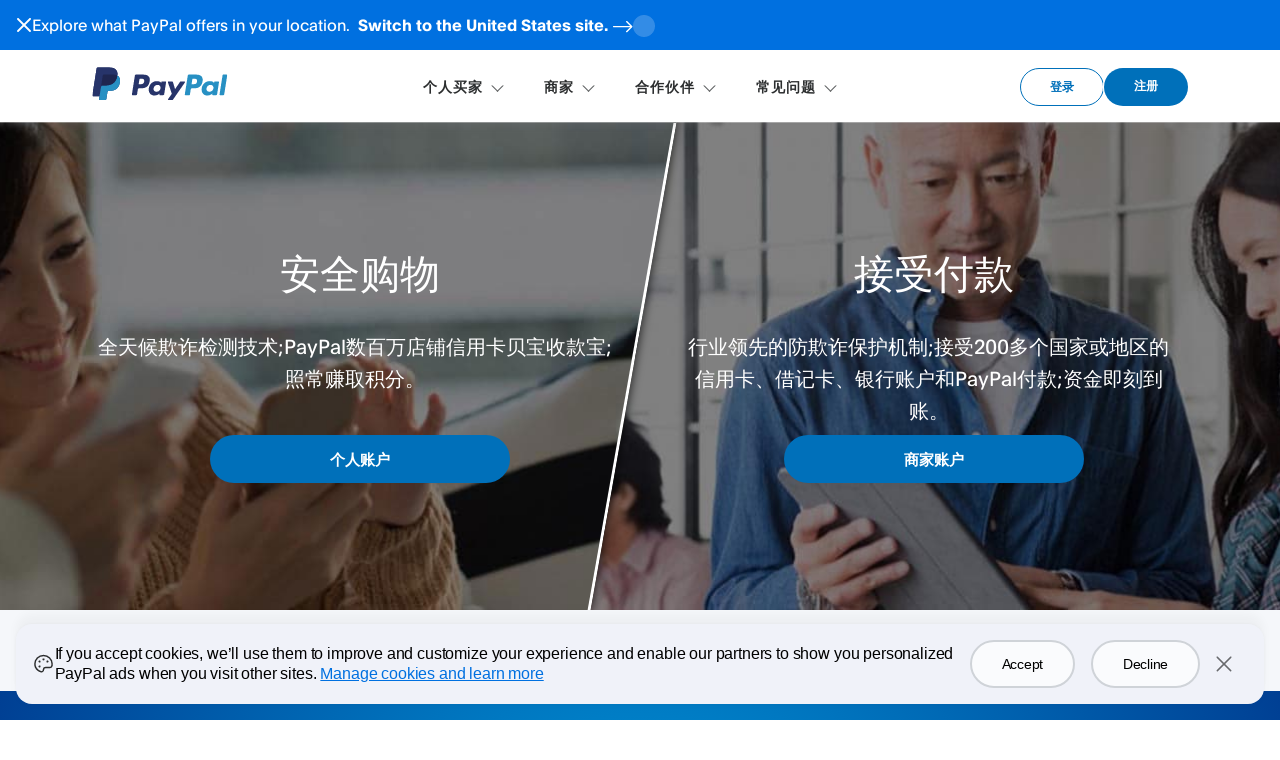

--- FILE ---
content_type: text/html; charset=utf-8
request_url: https://www.paypal.com/c2/webapps/mpp/home
body_size: 30027
content:
<!doctype html>
<html lang="zh-C2" data-device-type="dedicated" class="no-js" dir="ltr"><head><script async src="https://www.paypalobjects.com/webcaptcha/ngrlCaptcha.min.js"></script><meta charSet="utf-8"/><title>安全海淘国际支付平台_安全收款外贸平台-PayPal CN</title><meta name="description" content="无论是海淘个人买家，还是海外交易的跨境商家，全球支付平台PayPal为你带来快捷、安全的收付款解决方案。更多PayPal放心海外购，全程外贸交易保护，尽在 PayPal中国官网！"/><meta name="application-name" content="PayPal"/><meta name="viewport" content="width=device-width, initial-scale=1.0"/><link rel="canonical" href="https://www.paypal.com/c2/home"/><meta name="baidu-site-verification" content="WI1dlzxMCp"/><link rel="preload" as="font" type="font/woff2" crossorigin="anonymous" href="https://www.paypalobjects.com/digitalassets/c/paypal-ui/fonts/PayPalSansSmall-Regular.woff2"/><link rel="preload" as="font" type="font/woff2" crossorigin="anonymous" href="https://www.paypalobjects.com/digitalassets/c/paypal-ui/fonts/PayPalSansBig-Light.woff2"/><link rel="apple-touch-icon" sizes="144x144" href="https://www.paypalobjects.com/webstatic/icon/pp144.png"/><link rel="apple-touch-icon" sizes="114x114" href="https://www.paypalobjects.com/webstatic/icon/pp114.png"/><link rel="apple-touch-icon" sizes="72x72" href="https://www.paypalobjects.com/webstatic/icon/pp72.png"/><link rel="apple-touch-icon" href="https://www.paypalobjects.com/webstatic/icon/pp64.png"/><link rel="shortcut icon" sizes="196x196" href="https://www.paypalobjects.com/webstatic/icon/pp196.png"/><link rel="shortcut icon" type="image/x-icon" href="https://www.paypalobjects.com/webstatic/icon/favicon.ico"/><link rel="icon" type="image/x-icon" href="https://www.paypalobjects.com/webstatic/icon/pp32.png"/><link rel="dns-prefetch" href="https://www.paypalobjects.com"/><link rel="apple-touch-icon" sizes="258x258" href="https://www.paypalobjects.com/webstatic/icon/pp258.png"/><script nonce="NzM1YjVmMTItZDdmMC00NWI5LWEwMzAtZDMwNzA3MDQ4NmQy" type="application/ld+json">{"@context": "http://schema.org/","@type": "Organization","url": "https://www.paypal.com/","logo": "https://www.paypalobjects.com/webstatic/i/logo/rebrand/ppcom.png"}</script><style id="antiClickjack">html.js body {display: none !important;}</style><script nonce="NzM1YjVmMTItZDdmMC00NWI5LWEwMzAtZDMwNzA3MDQ4NmQy">if (self === top || /(paypal.com|paypal.cn)$/.test(window.parent.location.hostname)) {var antiClickjack = document.getElementById('antiClickjack');if (antiClickjack) {antiClickjack.parentNode.removeChild(antiClickjack);}} else {top.location = self.location;}</script><script nonce="NzM1YjVmMTItZDdmMC00NWI5LWEwMzAtZDMwNzA3MDQ4NmQy">
 document.addEventListener("DOMContentLoaded",function(){
   fetch("/c2/webapps/mpp/rest/cookie-banner/C2/zh").then((response) => {
    response.json().then(result => {
      if(result && result.cookieBanner && result.cookieBanner.html) {
        document.querySelector('head').insertAdjacentHTML('beforeend', result.cookieBanner.css);
        document.querySelector('body').insertAdjacentHTML('beforeend', result.cookieBanner.html);
        setTimeout(function(){
          const cookieBannerJs = document.createElement('script');
          cookieBannerJs.setAttribute('nonce', 'NzM1YjVmMTItZDdmMC00NWI5LWEwMzAtZDMwNzA3MDQ4NmQy');
          cookieBannerJs.innerHTML = result.cookieBanner.js.replace(/^<script[^>]*>|<\/script>$/g, '');
          document.getElementsByTagName('body')[0].appendChild(cookieBannerJs);
          setTimeout(()=>{
            if (typeof window.bindGdprEvents === 'function') {
              window.bindGdprEvents();
            }
          }, 20);
        }, 20);
      }
    });
   }).catch(error => null);
 });
 </script><meta name="twitter:card" content="summary"/><meta name="twitter:site" content="@paypal"/><meta name="twitter:title" content="安全海淘国际支付平台_安全收款外贸平台-PayPal CN"/><meta name="twitter:image" content="https://www.paypalobjects.com/webstatic/icon/pp258.png"/><meta name="twitter:description" content="无论是海淘个人买家，还是海外交易的跨境商家，全球支付平台PayPal为你带来快捷、安全的收付款解决方案。更多PayPal放心海外购，全程外贸交易保护，尽在 PayPal中国官网！"/><meta property="og:type" content="website"/><meta property="og:url" content="https://www.paypal.com/c2/webapps/mpp/home"/><meta property="og:title" content="安全海淘国际支付平台_安全收款外贸平台-PayPal CN"/><meta property="og:image" content="https://www.paypalobjects.com/webstatic/icon/pp258.png"/><meta property="og:description" content="无论是海淘个人买家，还是海外交易的跨境商家，全球支付平台PayPal为你带来快捷、安全的收付款解决方案。更多PayPal放心海外购，全程外贸交易保护，尽在 PayPal中国官网！"/><meta name="theme-color" content="#009cde"/><link rel="dns-prefetch" href="https://www.google-analytics.com"/><meta name="robots" content="max-image-preview:large"/><meta name="robots" content="max-video-preview:-1"/><link rel="dns-prefetch" href="https://www.paypalobjects.com"/><script nonce="NzM1YjVmMTItZDdmMC00NWI5LWEwMzAtZDMwNzA3MDQ4NmQy">/** MPP_HYDRATION_DATA_START */ var modelData = {"modelData":{"runMode":"production","pageURI":"home","client_info":{"client_locale":"zh_C2","client_locale_country":"C2","client_locale_language":"zh","client_os_type":"mac","client_timezone":"Asia%2FShanghai","client_type":"dedicated","default_locale":"en_C2","fraudNetSessionId":"","isInternalRequest":"false","marketing_name":"Chrome","referer":"","referer_domain":"","request_locale":"zh_C2","griffin_default_locale":"zh_C2"},"hosted_by":"mpp_local_volume","query_string_params":{"locale.x":"zh_XC","isPaypalWebView":"false","deviceType":"desktop","isiPhone":"false","cacheVer":"p6"},"user_account_info":{"fpti_guid":"e0d6face19b73697031086d6fffffffe","loggedIn":false,"login_email":"","is_venice_auth":false},"UserHome":"NONE","base_uri":"https://www.paypal.com/c2","base_nolocale_uri":"https://www.paypal.com","components":{"sys":{"tracking":{"fpti":{"dataString":"pgrp=main%3Amktg%3Apersonal%3A%3Ahome&page=main%3Amktg%3Apersonal%3A%3Ahome%3A%3A%3A&qual=&comp=mppnodeweb&tsrce=mppnodeweb&cu=0&ef_policy=ccpa&c_prefs=&pxpguid=&pgst=Unknown&calc=f24430149dcb4&csci=f24430149dcb4&rsta=zh_C2&ccpg=c2&pgtf=Nodejs&s=ci&env=live&xe=107814%2C104449%2C105841&xt=136569%2C142459%2C135141&pgld=Unknown&bzsr=main&bchn=mktg&tmpl=home.jsx&pgsf=personal&lgin=out&server=origin&shir=main_mktg_personal_&pros=1&lgcook=0&event_props=cu%2Clgin%2Cpage%2Cxe%2Cxt&user_props=cu%2Cxe%2Cxt&event_name=ppcom_page_viewed&page_segment=ppcom&space_key=SKDENK","varName":"pta","name":"pta","jsURL":"https://www.paypalobjects.com","serverURL":"https://t.paypal.com/ts"}},"pageInfo":{"date":"Jan 21, 2026 05:55:44 -08:00","hostName":"rZJvnqaaQhLn/nmWT8cSUjOx898qoYZ0l4r4bMIe7zt121FhSIljTg","rlogId":"rZJvnqaaQhLn%2FnmWT8cSUmR1G%2FXOGzg1b29TMfAlTtbR%2Bq%2FfHEAGp6oNFz5vtLtHyV3cahBT51o_19be0d6fb0e","rlogid":"rZJvnqaaQhLn%2FnmWT8cSUmR1G%2FXOGzg1b29TMfAlTtbR%2Bq%2FfHEAGp6oNFz5vtLtHyV3cahBT51o_19be0d6fb0e","script":"node","countryCode":"C2","languageCode":"zh"}},"data":{"searchInfo":{"siteSearchEnabled":false,"sayTEnabled":false,"bayNoteEnabled":false,"paramToBayNote":[]},"loginInfo":{"emailAddressField":{"name":"login_email"},"passwordField":{"name":"login_password"}}},"organisms/mpp-header/jsx":{"contentLoggedOut":{"minimalHeader":{"labelMenuButton":"菜单","labelClose":"Close","logo":{"text":"PayPal","href":"https://www.paypal.com/c2/webapps/mpp/home?locale.x=zh_C2"},"headerButtons":[{"id":"ul-btn","text":"登录","href":"https://www.paypal.com/signin?locale.x=zh_C2"},{"id":"signup-button","text":"注册","href":"https://www.paypal.com/c2/webapps/mpp/account-selection?locale.x=zh_C2","color":"white"}]},"mainMenuContent":[{"type":"subnav","text":"个人买家","href":"https://www.paypal.com/c2/webapps/mpp/home?locale.x=zh_C2","id":"personal","subnavLinks":[{"text":"PayPal服务介绍","subtext":"了解使用PayPal海淘","href":"https://www.paypal.com/c2/webapps/mpp/consumer?locale.x=zh_C2"},{"text":"怎样使用PayPal","subtext":"各种使用PayPal的付款方式","href":"https://www.paypal.com/c2/webapps/mpp/ways-to-use-paypal?locale.x=zh_C2"},{"text":"海淘特惠区","subtext":"更多PayPal独享购物优惠","href":"https://www.paypal.com/c2/webapps/mpp/online-shopping?locale.x=zh_C2"},{"text":"PayPal买家保障","subtext":"保障你的海淘权益","href":"https://www.paypal.com/c2/webapps/mpp/paypal-buyer-protection?locale.x=zh_C2"}]},{"type":"subnav","text":"商家","href":"https://www.paypal.com/c2/webapps/mpp/merchant?locale.x=zh_C2","id":"business","subnavLinks":[{"text":"PayPal商家方案","subtext":"了解跨境收款解决方案详情","href":"https://www.paypal.com/c2/webapps/mpp/merchant?locale.x=zh_C2"},{"text":"电商平台收款","subtext":"没有自己的网站也能做外贸","href":"https://www.paypal.com/c2/webapps/mpp/get-paid-on-marketplace?locale.x=zh_C2"},{"text":"网站收款","subtext":"立即在您的网站开通跨境收款","href":"https://www.paypal.com/c2/webapps/mpp/payments-online?locale.x=zh_C2"},{"text":"B2C商家方案","subtext":"适合零售业务的商户收款方案","href":"https://www.paypal.com/c2/webapps/mpp/b2c?locale.x=zh_C2"},{"text":"无网站商家收款","subtext":"一个Email搞定跨境收款","href":"https://www.paypal.com/c2/webapps/mpp/get-paid-without-website?locale.x=zh_C2"},{"text":"B2B商家方案","subtext":"适合B2B商户的收款方案","href":"https://www.paypal.com/c2/webapps/mpp/b2b?locale.x=zh_C2"}],"subnavLinksL2":[{"text":"在线课堂","href":"https://www.paypal.com/c2/webapps/mpp/webinar-portal?locale.x=zh_C2"},{"text":"PayPal卖家保障","href":"https://www.paypal.com/c2/webapps/mpp/paypal-seller-protection?locale.x=zh_C2"},{"text":"商家资源中心","href":"https://www.paypal.com/c2/brc?locale.x=zh_C2"},{"text":"手续费","href":"https://www.paypal.com/c2/webapps/mpp/paypal-seller-fees?locale.x=zh_C2"}]},{"type":"subnav","text":"合作伙伴","href":"https://www.paypal.com/c2/webapps/mpp/partner-recruitment?locale.x=zh_C2","id":"partners","subnavLinks":[{"text":"申请成为合作伙伴","subtext":"与PayPal一起合众共赢","href":"https://www.paypal.com/c2/webapps/mpp/partner-recruitment?locale.x=zh_C2"},{"text":"精选合作伙伴服务","subtext":"全方位助力您的外贸业务","href":"https://www.paypal.com/c2/webapps/mpp/partner-solutions?locale.x=zh_C2"},{"text":"Shopify","subtext":"一体化跨境电商方案","href":"https://www.paypal.com/c2/webapps/mpp/partner-shopify?locale.x=zh_C2"}]},{"type":"subnav","text":"常见问题","href":"https://www.paypal.com/c2/webapps/mpp/partner-recruitment?locale.x=zh_C2","id":"faqs","subnavLinks":[{"text":"预防欺诈","subtext":"降低欺诈风险的建议","href":"https://www.paypal.com/c2/webapps/mpp/fraud-prevention?locale.x=zh_C2"},{"text":"PCI安全标准合规","subtext":"了解PayPal如何使您可以接受信用卡付款","href":"https://www.paypal.com/c2/webapps/mpp/pci-compliance?locale.x=zh_C2"},{"text":"销售争议与补偿","subtext":"如何解决销售争议与相关问题","href":"https://www.paypal.com/c2/webapps/mpp/seller-dispute-resolution?locale.x=zh_C2"},{"text":"PayPal安全保障","subtext":"了解PayPal如何同时保障买家和卖家","href":"https://www.paypal.com/c2/webapps/mpp/paypal-safety-and-security?locale.x=zh_C2"},{"text":"网络钓鱼","subtext":"警惕网络风险，学会自我保护","href":"https://www.paypal.com/c2/webapps/mpp/phishing?locale.x=zh_C2"}]}],"sublistMobile":[{"type":"cta","text":"注册","href":"https://www.paypal.com/c2/webapps/mpp/account-selection?locale.x=zh_C2"}]},"contentLoggedIn":{"minimalHeader":{"labelMenuButton":"菜单","labelClose":"Close","logo":{"text":"PayPal","href":"https://www.paypal.com/c2/webapps/mpp/home?locale.x=zh_C2"},"headerButtons":[{"id":"myaccount-button","text":"我的PayPal","href":"https://www.paypal.com/signin?locale.x=zh_C2"},{"id":"logout-button","text":"退出","href":"https://www.paypal.com/signout?locale.x=zh_C2"}]},"mainMenuContent":[{"type":"subnav","text":"个人买家","href":"https://www.paypal.com/c2/webapps/mpp/home?locale.x=zh_C2","id":"personal","subnavLinks":[{"text":"PayPal服务介绍","subtext":"了解使用PayPal海淘","href":"https://www.paypal.com/c2/webapps/mpp/consumer?locale.x=zh_C2"},{"text":"怎样使用PayPal","subtext":"各种使用PayPal的付款方式","href":"https://www.paypal.com/c2/webapps/mpp/ways-to-use-paypal?locale.x=zh_C2"},{"text":"海淘特惠区","subtext":"更多PayPal独享购物优惠","href":"https://www.paypal.com/c2/webapps/mpp/online-shopping?locale.x=zh_C2"},{"text":"PayPal买家保障","subtext":"保障你的海淘权益","href":"https://www.paypal.com/c2/webapps/mpp/paypal-buyer-protection?locale.x=zh_C2"}]},{"type":"subnav","text":"商家","href":"https://www.paypal.com/c2/webapps/mpp/merchant?locale.x=zh_C2","id":"business","subnavLinks":[{"text":"PayPal商家方案","subtext":"了解跨境收款解决方案详情","href":"https://www.paypal.com/c2/webapps/mpp/merchant?locale.x=zh_C2"},{"text":"电商平台收款","subtext":"没有自己的网站也能做外贸","href":"https://www.paypal.com/c2/webapps/mpp/get-paid-on-marketplace?locale.x=zh_C2"},{"text":"网站收款","subtext":"立即在您的网站开通跨境收款","href":"https://www.paypal.com/c2/webapps/mpp/payments-online?locale.x=zh_C2"},{"text":"B2C商家方案","subtext":"适合零售业务的商户收款方案","href":"https://www.paypal.com/c2/webapps/mpp/b2c?locale.x=zh_C2"},{"text":"无网站商家收款","subtext":"一个Email搞定跨境收款","href":"https://www.paypal.com/c2/webapps/mpp/get-paid-without-website?locale.x=zh_C2"},{"text":"B2B商家方案","subtext":"适合B2B商户的收款方案","href":"https://www.paypal.com/c2/webapps/mpp/b2b?locale.x=zh_C2"}],"subnavLinksL2":[{"text":"在线课堂","href":"https://www.paypal.com/c2/webapps/mpp/webinar-portal?locale.x=zh_C2"},{"text":"PayPal卖家保障","href":"https://www.paypal.com/c2/webapps/mpp/paypal-seller-protection?locale.x=zh_C2"},{"text":"商家资源中心","href":"https://www.paypal.com/c2/brc?locale.x=zh_C2"},{"text":"手续费","href":"https://www.paypal.com/c2/webapps/mpp/paypal-seller-fees?locale.x=zh_C2"}]},{"type":"subnav","text":"合作伙伴","href":"https://www.paypal.com/c2/webapps/mpp/partner-recruitment?locale.x=zh_C2","id":"partners","subnavLinks":[{"text":"申请成为合作伙伴","subtext":"与PayPal一起合众共赢","href":"https://www.paypal.com/c2/webapps/mpp/partner-recruitment?locale.x=zh_C2"},{"text":"精选合作伙伴服务","subtext":"全方位助力您的外贸业务","href":"https://www.paypal.com/c2/webapps/mpp/partner-solutions?locale.x=zh_C2"},{"text":"Shopify","subtext":"一体化跨境电商方案","href":"https://www.paypal.com/c2/webapps/mpp/partner-shopify?locale.x=zh_C2"}]},{"type":"subnav","text":"常见问题","href":"https://www.paypal.com/c2/webapps/mpp/partner-recruitment?locale.x=zh_C2","id":"faqs","subnavLinks":[{"text":"预防欺诈","subtext":"降低欺诈风险的建议","href":"https://www.paypal.com/c2/webapps/mpp/fraud-prevention?locale.x=zh_C2"},{"text":"PCI安全标准合规","subtext":"了解PayPal如何使您可以接受信用卡付款","href":"https://www.paypal.com/c2/webapps/mpp/pci-compliance?locale.x=zh_C2"},{"text":"销售争议与补偿","subtext":"如何解决销售争议与相关问题","href":"https://www.paypal.com/c2/webapps/mpp/seller-dispute-resolution?locale.x=zh_C2"},{"text":"PayPal安全保障","subtext":"了解PayPal如何同时保障买家和卖家","href":"https://www.paypal.com/c2/webapps/mpp/paypal-safety-and-security?locale.x=zh_C2"},{"text":"网络钓鱼","subtext":"警惕网络风险，学会自我保护","href":"https://www.paypal.com/c2/webapps/mpp/phishing?locale.x=zh_C2"}]}],"sublistMobile":[{"type":"cta","text":"Log out","href":"https://www.paypal.com/signout?locale.x=zh_C2"}]},"config":{"useMinimalHeader":false,"version":"v3"}},"organisms/mpp-footer/jsx":{"content":{"country":{"locales":[{"text":"English","href":"?locale.x=en_C2"}],"flag":{"text":"Change Language or Country/Region","href":"https://www.paypal.com/c2/webapps/mpp/country-worldwide?locale.x=zh_C2"}},"mainLinks":{"list":[{"text":"帮助","href":"https://www.paypal.com/c2/cshelp/personal?locale.x=zh_C2"},{"text":"联系我们","href":"https://www.paypal.com/c2/smarthelp/contact-us?locale.x=zh_C2"},{"text":"费用","href":"https://www.paypal.com/c2/webapps/mpp/paypal-fees?locale.x=zh_C2"},{"text":"安全","href":"https://www.paypal.com/c2/webapps/mpp/paypal-safety-and-security?locale.x=zh_C2"},{"text":"购物","href":"https://www.paypal.com/c2/webapps/mpp/online-shopping?locale.x=zh_C2"}]},"secondaryLinks":{"list":[{"text":"关于PayPal","href":"https://www.paypal.com/c2/webapps/mpp/about?locale.x=zh_C2"},{"text":"新闻中心","href":"https://newsroom.china.paypal-corp.com/","countryCode":false},{"text":"工作机会","href":"https://www.paypal.com/c2/webapps/mpp/jobs?locale.x=zh_C2"},{"text":"开发者","href":"https://developer.paypal.com/"},{"text":"合作伙伴","href":"https://www.paypal.com/c2/webapps/mpp/partner-recruitment?locale.x=zh_C2"}]},"copyRight":{},"tertiaryLinks":{"list":[{"text":"无障碍访问","href":"https://www.paypal.com/c2/webapps/mpp/accessibility?locale.x=zh_C2"},{"text":"隐私保护","href":"https://www.paypal.com/c2/webapps/mpp/ua/privacy-full?locale.x=zh_C2"},{"text":"Cookie","href":"https://www.paypal.com/myaccount/privacy/cookiePrefs?locale.x=zh_C2"},{"text":"法律协议","href":"https://www.paypal.com/c2/webapps/mpp/ua/legalhub-full?locale.x=zh_C2"}]},"footerNotes":{"text":"PayPal Pte. Ltd.是由新加坡金融管理局根据2019年《支付服务法案》授予许可证的大型支付机构。"}},"localeCountry":"C2"}},"_csrf":"oFpcmkK4VgIVieuKqMRdArFisgk0GOThJyzlw=","nonce":"NzM1YjVmMTItZDdmMC00NWI5LWEwMzAtZDMwNzA3MDQ4NmQy","appDownloadMobileBanner":{"css":"","html":"","js":""},"isCmsPreview":false,"base_domain":"paypal.com","isVeniceUser":false,"cdnx_host":"www.paypalobjects.com","supportedPageLocales":["zh_C2","en_C2"],"navType":"globalnav","bannerPreferences":[],"isClickthruPage":false},"content":{"page":{"title":"安全海淘国际支付平台_安全收款外贸平台-PayPal CN","description":"无论是海淘个人买家，还是海外交易的跨境商家，全球支付平台PayPal为你带来快捷、安全的收付款解决方案。更多PayPal放心海外购，全程外贸交易保护，尽在 PayPal中国官网！","keywords":"海淘，国际支付平台，外贸平台，PayPal中国官网","enableCanonicalURL":true},"tickle-bar":{"content":{"notification":{"content":{"headline":{"text":"若您有任何疑问，请访问 <a href=https://www.paypal.com/c2/cshelp/personal?locale.x=zh_C2 data-pa-click='notification-tickleBar|Help center'>“帮助中心”</a> 获取帮助"}}}},"config":{"id":"A11","type":"NotificationCTA"},"className":"tickle-bar"},"closingCta":{"content":{"headline":{"text":"立即开始？"},"paragraph":{"text":"现在就加入PayPal——全球数百万用户的选择。"},"cta":{"text":"立即注册","href":"https://www.paypal.com/c2/webapps/mpp/account-selection?locale.x=zh_C2"}},"config":{"appBadge":false,"textAlign":"center","theme":"theme-background-color-light","id":"cta-closing-white","isLongHeadline":false}},"clients":{"content":{"headline":{"text":"是什么让PayPal与众不同？"},"carousel":{"offer":{"text":"Offer"},"of":{"text":"of"}},"items":[{"content":{"image":{"alt":"credit card icon"},"headline":{"text":"安全付款"},"paragraph":{"text":"无论买家还是卖家，都可享受行业领先的安全保护。"}}},{"content":{"image":{"alt":"heart icon"},"headline":{"text":"用户信赖"},"paragraph":{"text":"在全球数百万网店享受超快捷的支付体验。"}}},{"content":{"image":{"alt":"secure icon"},"headline":{"text":"收费透明"},"paragraph":{"text":"没有注册费或月费，卖家按交易额支付手续费。"}}}]},"config":{"theme":"theme-background-color-blue","type":"ImagePanel","columns":3,"center":true,"id":"help-clients"},"className":"help-clients"},"stepsflowprops":{"content":{"headline":{"text":"如何使用PayPal"},"paragraph":{"text":"一个简便，快速，安全的在线和移动支付方式"},"steps":[{"paragraph":{"text":"<span> 注册一个账户 </span><span className='content-text'>只需几分钟并且完全免费</span>"},"image":{"src":"https://www.paypalobjects.com/digitalassets/c/website/marketing/apac/C2/consumer/step-flow/How-PayPal-works_1.gif","alt":"deviceImage"},"id":"099fb6a3-905d-43e3-aace-5f6b42bcfe3f"},{"paragraph":{"text":"<span>关联您的银行卡或账户</span><span className='content-text'>您只需关联一次</span>"},"image":{"src":"https://www.paypalobjects.com/digitalassets/c/website/marketing/apac/C2/home/step-flow/How-PayPal-works_2.gif","alt":"deviceImage-card"},"id":"3c2bf754-0b3b-4271-83af-30fcbbf0e69f"},{"paragraph":{"text":"<span>使用PayPal结账</span><span className='content-text'>无论何时您看到PayPal标识</span>"},"image":{"src":"https://www.paypalobjects.com/digitalassets/c/website/marketing/apac/C2/home/step-flow/How-PayPal-works_3.gif","alt":"deviceImage-paypal-checkout"},"id":"5f2a6e37-76ce-4f54-8db6-52f59a4861ed"},{"paragraph":{"text":"<span>收到电邮收据</span><span className='content-text'>卖家会执行您的订单</span>"},"image":{"src":"https://www.paypalobjects.com/digitalassets/c/website/marketing/apac/C2/home/step-flow/How-PayPal-works_4.gif","alt":"deviceImage-mailTo"},"id":"ecd441a8-e18b-4854-aa18-c28d5d889e0d"}],"carousel":{"goToSlide":{"text":"Go to slide"},"goToNextSlide":{"text":"Go to next slide"},"goToPreviousSlide":{"text":"Go to previous slide"}}},"config":{"theme":"theme-background-color-light","id":"A3"},"className":"animatedDemo"},"showCase":{"content":{"headline":{"text":"获享全球网店和电商平台的超值特惠。"},"paragraph":{"text":""},"merchantLogos":[{"logo":{"src":"https://www.paypalobjects.com/digitalassets/c/website/marketing/apac/C2/optimized/online-shopping/logo/ebay-logo.png","alt":"ebay","href":"http://www.ebay.com/rpp/haitaoevent"}},{"logo":{"src":"https://www.paypalobjects.com/digitalassets/c/website/marketing/apac/C2/optimized/online-shopping/logo/ways-to-use-chemist-logo.png","alt":"Chemist Warehouse","href":"https://www.chemistwarehouse.com.au/"}},{"logo":{"src":"https://www.paypalobjects.com/digitalassets/c/website/marketing/apac/C2/optimized/online-shopping/logo/babymarkt-logo.png","alt":"Babymarkt","href":"http://www.babymarkt.de/"}},{"logo":{"src":"https://www.paypalobjects.com/digitalassets/c/website/marketing/apac/C2/optimized/online-shopping/logo/gmarket-logo.png","alt":"Gmarket","href":"http://www.gmarket.co.kr/"}},{"logo":{"src":"https://www.paypalobjects.com/digitalassets/c/website/marketing/apac/C2/optimized/online-shopping/logo/evitamins.png","alt":"evitamins","href":"https://www.evitamins.com/cn/"}},{"logo":{"src":"https://www.paypalobjects.com/digitalassets/c/website/marketing/apac/C2/optimized/online-shopping/logo/asos.png","alt":"asos","href":"http://www.asos.com/"}},{"logo":{"src":"https://www.paypalobjects.com/digitalassets/c/website/marketing/apac/C2/optimized/online-shopping/logo/agoda-latest.png","alt":"Lotte","href":"https://www.agoda.com/zh-cn/?cid=1791691"}}]},"config":{"id":"A4","theme":"theme-background-color-white","linkForLogos":true},"className":"custom-local-merchant"},"bifurcatedHeroProps":{"content":{"panelOne":{"backgroundUrl":"https://www.paypalobjects.com/digitalassets/c/website/marketing/apac/hk/home/HK-personal-hero.jpg","headline":{"text":"安全购物","level":"1"},"paragraph":{"text":"全天候欺诈检测技术;PayPal数百万店铺信用卡贝宝收款宝;照常赚取积分。"},"primaryCta":{"text":"个人账户","href":"https://www.paypal.com/c2/webapps/mpp/consumer?locale.x=zh_C2","target":"_self","fpti":"hero|get-started-personal"}},"panelTwo":{"backgroundUrl":"https://www.paypalobjects.com/digitalassets/c/website/marketing/apac/hk/home/HKbusiness-hero.jpg","headline":{"text":"接受付款","level":"1"},"paragraph":{"text":"行业领先的防欺诈保护机制;接受200多个国家或地区的信用卡、借记卡、银行账户和PayPal付款;资金即刻到账。"},"primaryCta":{"text":"商家账户","href":"https://www.paypal.com/c2/webapps/mpp/merchant?locale.x=zh_C2","target":"_self","fpti":"hero|get-started-business"}}},"config":{"id":"bifurcated-hero","theme":"theme-background-color-blue"},"className":"bifurcated-hero"},"components":[]},"localeContext":{}}; /** MPP_HYDRATION_DATA_END */</script><link href="https://www.paypalobjects.com/marketing-resources/css/66/afa9a602071f1154fea203d618da40f33aae8a.css" media="screen" rel="stylesheet" type="text/css"/><style>@media (min-width:1024px){.bifurcated-hero__paragraph{height:100px;width:98%}.bifurcated-hero-content__right-panel{margin-left:30px}}@media (max-width:812px) and (min-width:810px) and (orientation:landscape){.bifurcated-hero__paragraph{height:110px}}.bifurcated-hero__cta{max-width:300px}.bifurcated-hero-background__left-panel:after{content:"";background:#ffffff;height:87%;width:3px;display:inline-block;position:absolute;top:calc(100% - 87%);right:0}@media (max-width:751px){.bifurcated-hero{background-color:#ffffff;color:#2c2e2f}}.notification-ribbon{padding:25px 0}.step-flow__circle-col__wrapper__button__content span{display:block;margin-bottom:10px}.content-text{font-size:15px;font-size:.9375rem}.custom-local-merchant hr{display:none}@media (max-width:768px){.panels__container{padding-bottom:10px}.carousel__dot-selector{padding:0}}@media (min-width:767px) and (orientation:portrait){.bifurcated-hero__paragraph{height:136px}}@media (max-width:767px){.step-flow__circle-col__wrapper__button__circle__text{top:32px}.bifurcated-hero__heading{color:#ffffff}.bifurcated-hero__paragraph{color:#ffffff}a.bifurcated-hero__cta,a.bifurcated-hero__cta:focus,a.bifurcated-hero__cta:active{color:#0070ba;background:#ffffff}}.help-clients{padding:40px 0}@media (min-width:1024px){.step-flow__circle-col__wrapper__button__circle__text{top:35px}.row.step-flow__head{margin-left:10px}.bifurcated-hero-content .row{display:inline-block}.bifurcated-hero-content__right-panel{float:right;padding-left:40px;margin-left:0px}}@media (min-width:1024px) and screen and (-ms-high-contrast:active),(min-width:1024px) and (-ms-high-contrast:none){.bifurcated-hero-content__right-panel,.bifurcated-hero-content__left-panel{padding-top:60px}}h1.pypl-heading.bifurcated-hero__heading{font-size:1.875rem;line-height:2.25rem}@media (min-width:752px){h1.pypl-heading.bifurcated-hero__heading{font-size:2.5rem;line-height:3rem}}</style><style nonce="NzM1YjVmMTItZDdmMC00NWI5LWEwMzAtZDMwNzA3MDQ4NmQy">@font-face{font-family:PayPalOpen;font-weight:450;font-display:swap;font-style:normal;src:url("https://www.paypalobjects.com/paypal-ui/fonts/PayPalOpen-Regular.woff2") format("woff2");}@font-face{font-family:PayPalOpen;font-weight:700;font-display:swap;font-style:normal;src:url("https://www.paypalobjects.com/paypal-ui/fonts/PayPalOpen-Bold.woff2") format("woff2");}body,html{font-family:PayPalOpen,Helvetica Neue,Arial,sans-serif;}</style>
<link rel="preload" as="font" crossOrigin href="https://www.paypalobjects.com/paypal-ui/fonts/PayPalOpen-Regular.woff2" type="font/woff2">
<link rel="preload" as="font" crossOrigin href="https://www.paypalobjects.com/paypal-ui/fonts/PayPalOpen-Bold.woff2" type="font/woff2">
<link rel="apple-touch-icon" sizes="64x64" href="https://www.paypalobjects.com/webstatic/icon/pp64.png">
<link rel="apple-touch-icon" sizes="72x72" href="https://www.paypalobjects.com/webstatic/icon/pp72.png">
<link rel="apple-touch-icon" sizes="114x114" href="https://www.paypalobjects.com/webstatic/icon/pp114.png">
<link rel="apple-touch-icon" sizes="144x144" href="https://www.paypalobjects.com/webstatic/icon/pp144.png">
<link rel="apple-touch-icon" sizes="258x258" href="https://www.paypalobjects.com/webstatic/icon/pp144.png">
<link rel="icon" sizes="32x32" href="https://www.paypalobjects.com/webstatic/icon/pp32.png">
<link rel="shortcut icon" sizes="32x32" href="https://www.paypalobjects.com/webstatic/icon/favicon.ico" type="image/x-icon">
<link rel="shortcut icon" sizes="196x196" href="https://www.paypalobjects.com/webstatic/icon/pp196.png">
<link href="https://www.paypalobjects.com/globalnav/css/main--ZMYI8oo.css" rel="stylesheet">
<style nonce="NzM1YjVmMTItZDdmMC00NWI5LWEwMzAtZDMwNzA3MDQ4NmQy">button,hr,input{overflow:visible}progress,sub,sup{vertical-align:baseline}[type="checkbox"],[type="radio"],legend{box-sizing:border-box;padding:0}html{box-sizing:border-box;font-synthesis:style small-caps;-webkit-text-size-adjust:100%;line-height:1.15}*,:after,:before{box-sizing:inherit}body,html{height:100%}body{-webkit-font-smoothing:antialiased;-moz-osx-font-smoothing:grayscale;margin:0}details,main{display:block}h1{font-size:2em;margin:.67em 0}hr{box-sizing:content-box;height:0}code,kbd,pre,samp{font-family:monospace;font-size:1em}a{background-color:transparent}abbr[title]{border-bottom:none;text-decoration:underline;-webkit-text-decoration:underline dotted;text-decoration:underline dotted}b,strong{font-weight:bolder}small{font-size:80%}sub,sup{font-size:75%;line-height:0;position:relative}sub{bottom:-0.25em}sup{top:-0.5em}img{border-style:none}button,input,optgroup,select,textarea{font-family:inherit;font-size:100%;line-height:1.15;margin:0}button,select{text-transform:none}[type="button"],[type="reset"],[type="submit"],button{-webkit-appearance:button}[type="button"]::-moz-focus-inner,[type="reset"]::-moz-focus-inner,[type="submit"]::-moz-focus-inner,button::-moz-focus-inner{border-style:none;padding:0}[type="button"]:-moz-focusring,[type="reset"]:-moz-focusring,[type="submit"]:-moz-focusring,button:-moz-focusring{outline:ButtonText dotted 1px}fieldset{padding:.35em .75em .625em}legend{color:inherit;display:table;max-width:100%;white-space:normal}textarea{overflow:auto}[type="number"]::-webkit-inner-spin-button,[type="number"]::-webkit-outer-spin-button{height:auto}[type="search"]{-webkit-appearance:textfield;outline-offset:-2px}[type="search"]::-webkit-search-decoration{-webkit-appearance:none}::-webkit-file-upload-button{-webkit-appearance:button;font:inherit}summary{display:list-item}[hidden],template{display:none}</style>
<script nonce="NzM1YjVmMTItZDdmMC00NWI5LWEwMzAtZDMwNzA3MDQ4NmQy">window.__GLOBAL_NAV_CONTEXT_HEADER__ = {"config":{"useMinimalHeader":false,"rtl":false,"smbRebrand":false,"compactHeader":false,"theme":"white","foundationTheme":"regular","fptiTracking":{"xe":"112102,112068","xt":"162366,162136"}},"content":{"mainMenuContent":[{"id":"5PS0VDwCYM5I8Hyl3mpU4K","type":"subnav","align":"","text":"个人买家","mobileOnlyText":"","href":"/c2/webapps/mpp/home?locale.x=zh_C2","subnavLinks":[{"target":"_self","id":"5a5NZ9gzCwr0pblWaSgAVu","text":"PayPal服务介绍 ","subtext":"了解使用PayPal海淘","href":"/c2/webapps/mpp/consumer?locale.x=zh_C2"},{"target":"_self","id":"6aki4NJFp1eHlyjLZCkdpt","text":"怎样使用PayPal ","subtext":"各种使用PayPal的付款方式","href":"/c2/webapps/mpp/ways-to-use-paypal?locale.x=zh_C2"},{"target":"_self","id":"7I5EEApoS5GFsbA5FFoSOd","text":"海淘特惠区 ","subtext":"更多PayPal独享购物优惠","href":"/c2/webapps/mpp/online-shopping?locale.x=zh_C2"},{"target":"_self","id":"4I9UraKJ7ry7XcODMaEETK","text":"PayPal买家保障 ","subtext":"保障你的海淘权益","href":"/c2/webapps/mpp/paypal-buyer-protection?locale.x=zh_C2"}]},{"id":"vRRihashbSv44kLUbXWmC","type":"subnav","align":"","text":"商家","mobileOnlyText":"","href":"/c2/webapps/mpp/merchant?locale.x=zh_C2","subnavLinks":[{"target":"_self","id":"2FhDR7CgdmL7EM4pqrg65E","text":"PayPal商家方案 ","subtext":"了解跨境收款解决方案详情","href":"/c2/webapps/mpp/merchant?locale.x=zh_C2"},{"target":"_self","id":"2ZKENsAFWGRdntsWF2IA52","text":"电商平台收款 ","subtext":"没有自己的网站也能做外贸","href":"/c2/webapps/mpp/get-paid-on-marketplace?locale.x=zh_C2"},{"target":"_self","id":"1grJ2GPafcn1wv1SmxGoUN","text":"网站收款","subtext":"立即在您的网站开通跨境收款","href":"/c2/webapps/mpp/payments-online?locale.x=zh_C2"},{"target":"_self","id":"76AjffMfyN2MCPClLMvEng","text":"B2C商家方案 ","subtext":"适合零售业务的商户收款方案","href":"/c2/webapps/mpp/b2c?locale.x=zh_C2"},{"target":"_self","id":"75VFYj6Po8zAtXV6Q4on8a","text":"无网站商家收款 ","subtext":"一个Email搞定跨境收款","href":"/c2/webapps/mpp/get-paid-without-website?locale.x=zh_C2"},{"target":"_self","id":"5YVi92FdBw18uVmRNpnDbW","text":"B2B商家方案 ","subtext":"适合B2B商户的收款方案","href":"/c2/webapps/mpp/b2b?locale.x=zh_C2"},{"target":"_self","id":"3OA3vMQ0Ux89cjmKI52R8T","text":"在线课堂","align":"right","href":"/c2/webapps/mpp/webinar-portal?locale.x=zh_C2"},{"target":"_self","id":"VuXGVKSZgVreqdbnGPBCM","text":"PayPal卖家保障","align":"right","href":"/c2/webapps/mpp/paypal-seller-protection?locale.x=zh_C2"},{"target":"_self","id":"5pmuP4DozrsE9REn4SvVwe","text":"商家资源中心","align":"right","href":"/c2/brc?locale.x=zh_C2"},{"target":"_self","id":"5GWri8coVvVoFFVUpL34r0","text":"手续费","align":"right","href":"/c2/webapps/mpp/paypal-seller-fees?locale.x=zh_C2"}]},{"id":"7prMFVbjxEgKxi5lyahquV","type":"subnav","align":"","text":"合作伙伴","mobileOnlyText":"","href":"/c2/webapps/mpp/partner-recruitment?locale.x=zh_C2","subnavLinks":[{"target":"_self","id":"4dfwlPEQKZX8cHf2NXLFTm","text":"申请成为合作伙伴 ","subtext":"与PayPal一起合众共赢","href":"/c2/webapps/mpp/partner-recruitment?locale.x=zh_C2"},{"target":"_self","id":"4TW33AXWATycQjk7qWmqu8","text":"精选合作伙伴服务 ","subtext":"全方位助力您的外贸业务","href":"/c2/webapps/mpp/partner-solutions?locale.x=zh_C2"},{"target":"_self","id":"647HHGeKIcA9bMXfBo6FlE","text":"Shopify","subtext":"一体化跨境电商方案","href":"/c2/webapps/mpp/partner-shopify?locale.x=zh_C2"}]},{"id":"6KSMkMbRaksM6oG8NOoTVn","type":"subnav","align":"","text":"常见问题","mobileOnlyText":"","href":"/c2/webapps/mpp/partner-recruitment?locale.x=zh_C2","subnavLinks":[{"target":"_self","id":"nXNeuDLTgcNoDVGb3g3U3","text":"预防欺诈 ","subtext":"降低欺诈风险的建议","href":"/c2/webapps/mpp/fraud-prevention?locale.x=zh_C2"},{"target":"_self","id":"16egHUZsc4nsSlSSPzqwuC","text":"PCI安全标准合规 ","subtext":"了解PayPal如何使您可以接受信用卡付款","href":"/c2/webapps/mpp/pci-compliance?locale.x=zh_C2"},{"target":"_self","id":"5qCvnCnIIcwbj58Hsi7aTq","text":"销售争议与补偿 ","subtext":"如何解决销售争议与相关问题","href":"/c2/webapps/mpp/seller-dispute-resolution?locale.x=zh_C2"},{"target":"_self","id":"2ETQ2g6B3N4LtS5s7MS3DW","text":"PayPal安全保障 ","subtext":"了解PayPal如何同时保障买家和卖家","href":"/c2/webapps/mpp/paypal-safety-and-security?locale.x=zh_C2"},{"target":"_self","id":"3f0jTmlUXvEepsm0aIUXot","text":"网络钓鱼 ","subtext":"警惕网络风险，学会自我保护","href":"/c2/webapps/mpp/phishing?locale.x=zh_C2"}]}],"minimalHeader":{"labelMenuButton":"Menu","labelClose":"Close","logo":{"target":"_self","logoName":"paypal_legacy_full","id":"56NK4Xg81VXpl0QSUNumqv","text":"PayPal标识","href":"/c2/home?locale.x=zh_C2","url":"https://www.paypalobjects.com/digitalassets/c/website/logo/full-text/pp_fc_hl.svg","mobileImageURL":"https://www.paypalobjects.com/paypal-ui/logos/svg/paypal-mark-color.svg"},"headerButtons":[{"theme":"SMB and LE","clickEventName":"SignUp_CTA","isLoggedIn":false,"id":"ul-btn","text":"登录","href":"/signin?locale.x=zh_C2","color":"secondary","target":"_self","amplitudeKey":"ul-btn"},{"theme":"SMB and LE","clickEventName":"SignUp_CTA","id":"signup-button","text":"注册","href":"/c2/webapps/mpp/account-selection?locale.x=zh_C2","color":"primary","target":"_self","isSublistMobile":true,"amplitudeKey":"signup-button"}]},"sublistMobile":[{"id":"signup-button","target":"_self","type":"cta","theme":"SMB and LE","clickEventName":"SignUp_CTA","isSublistMobile":true,"text":"注册","href":"/c2/webapps/mpp/account-selection?locale.x=zh_C2","amplitudeKey":"signup-button"}]},"hosted_by":"LRU","version":"legacy"};</script>
<script src="https://www.paypalobjects.com/globalnav/js/main-St8b25jc.js" type="module"></script><style nonce="NzM1YjVmMTItZDdmMC00NWI5LWEwMzAtZDMwNzA3MDQ4NmQy">@font-face{font-family:PayPalOpen;font-weight:450;font-display:swap;font-style:normal;src:url("https://www.paypalobjects.com/paypal-ui/fonts/PayPalOpen-Regular.woff2") format("woff2");}@font-face{font-family:PayPalOpen;font-weight:700;font-display:swap;font-style:normal;src:url("https://www.paypalobjects.com/paypal-ui/fonts/PayPalOpen-Bold.woff2") format("woff2");}body,html{font-family:PayPalOpen,Helvetica Neue,Arial,sans-serif;}</style>
<link rel="preload" as="font" crossOrigin href="https://www.paypalobjects.com/paypal-ui/fonts/PayPalOpen-Regular.woff2" type="font/woff2">
<link rel="preload" as="font" crossOrigin href="https://www.paypalobjects.com/paypal-ui/fonts/PayPalOpen-Bold.woff2" type="font/woff2">
<link rel="apple-touch-icon" sizes="64x64" href="https://www.paypalobjects.com/webstatic/icon/pp64.png">
<link rel="apple-touch-icon" sizes="72x72" href="https://www.paypalobjects.com/webstatic/icon/pp72.png">
<link rel="apple-touch-icon" sizes="114x114" href="https://www.paypalobjects.com/webstatic/icon/pp114.png">
<link rel="apple-touch-icon" sizes="144x144" href="https://www.paypalobjects.com/webstatic/icon/pp144.png">
<link rel="apple-touch-icon" sizes="258x258" href="https://www.paypalobjects.com/webstatic/icon/pp144.png">
<link rel="icon" sizes="32x32" href="https://www.paypalobjects.com/webstatic/icon/pp32.png">
<link rel="shortcut icon" sizes="32x32" href="https://www.paypalobjects.com/webstatic/icon/favicon.ico" type="image/x-icon">
<link rel="shortcut icon" sizes="196x196" href="https://www.paypalobjects.com/webstatic/icon/pp196.png">
<link href="https://www.paypalobjects.com/globalnav/css/main--ZMYI8oo.css" rel="stylesheet">
<style nonce="NzM1YjVmMTItZDdmMC00NWI5LWEwMzAtZDMwNzA3MDQ4NmQy">button,hr,input{overflow:visible}progress,sub,sup{vertical-align:baseline}[type="checkbox"],[type="radio"],legend{box-sizing:border-box;padding:0}html{box-sizing:border-box;font-synthesis:style small-caps;-webkit-text-size-adjust:100%;line-height:1.15}*,:after,:before{box-sizing:inherit}body,html{height:100%}body{-webkit-font-smoothing:antialiased;-moz-osx-font-smoothing:grayscale;margin:0}details,main{display:block}h1{font-size:2em;margin:.67em 0}hr{box-sizing:content-box;height:0}code,kbd,pre,samp{font-family:monospace;font-size:1em}a{background-color:transparent}abbr[title]{border-bottom:none;text-decoration:underline;-webkit-text-decoration:underline dotted;text-decoration:underline dotted}b,strong{font-weight:bolder}small{font-size:80%}sub,sup{font-size:75%;line-height:0;position:relative}sub{bottom:-0.25em}sup{top:-0.5em}img{border-style:none}button,input,optgroup,select,textarea{font-family:inherit;font-size:100%;line-height:1.15;margin:0}button,select{text-transform:none}[type="button"],[type="reset"],[type="submit"],button{-webkit-appearance:button}[type="button"]::-moz-focus-inner,[type="reset"]::-moz-focus-inner,[type="submit"]::-moz-focus-inner,button::-moz-focus-inner{border-style:none;padding:0}[type="button"]:-moz-focusring,[type="reset"]:-moz-focusring,[type="submit"]:-moz-focusring,button:-moz-focusring{outline:ButtonText dotted 1px}fieldset{padding:.35em .75em .625em}legend{color:inherit;display:table;max-width:100%;white-space:normal}textarea{overflow:auto}[type="number"]::-webkit-inner-spin-button,[type="number"]::-webkit-outer-spin-button{height:auto}[type="search"]{-webkit-appearance:textfield;outline-offset:-2px}[type="search"]::-webkit-search-decoration{-webkit-appearance:none}::-webkit-file-upload-button{-webkit-appearance:button;font:inherit}summary{display:list-item}[hidden],template{display:none}</style>
<script nonce="NzM1YjVmMTItZDdmMC00NWI5LWEwMzAtZDMwNzA3MDQ4NmQy">window.__GLOBAL_NAV_CONTEXT_FOOTER__ = {"config":{"loggedIn":false,"rtl":false,"theme":"white","foundationTheme":"regular","brand":"paypal","useHtmlBaseFontSize":true,"hideCountrySelector":false},"content":{"mainLinks":{"list":[{"id":"6HlkAvrniyZVL6LrKmVX82","text":"帮助","href":"/c2/cshelp/personal?locale.x=zh_C2","target":"_self"},{"id":"3bBR71YSsSabkhJAnyQV7t","text":"联系我们","href":"/c2/smarthelp/contact-us?locale.x=zh_C2","target":"_self"},{"id":"1lJCFm31vYkXZRjJ8ta11k","text":"费用","href":"/c2/digital-wallet/paypal-consumer-fees?locale.x=zh_C2","target":"_self"},{"id":"6cWE1XI76RIWMvn2dmHYhA","text":"安全","href":"/c2/webapps/mpp/paypal-safety-and-security?locale.x=zh_C2","target":"_self"},{"id":"5i2036gnTivRF8PbEICkn","text":"购物","href":"/c2/webapps/mpp/online-shopping?locale.x=zh_C2","target":"_self"}]},"secondaryLinks":{"list":[{"id":"5afl6t0Ylzyayf1uJRUzyG","text":"关于PayPal","href":"/c2/webapps/mpp/about?locale.x=zh_C2","target":"_self"},{"id":"4nK89C1QvA2uo3DGf3ZNss","text":"新闻中心","href":"https://newsroom.china.paypal-corp.com","target":"_self"},{"id":"6HaVYX5pUlXdFMsjx3tFjf","text":"工作机会","href":"https://careers.pypl.com/home/","target":"_self"},{"id":"3L68asqzcGEyLy0pYse2UB","text":"开发者","href":"https://developer.paypal.com","target":"_self"},{"id":"66Jp5y3hp4rU4VMP6GcnXV","text":"合作伙伴","href":"/c2/webapps/mpp/partner-recruitment?locale.x=zh_C2","target":"_self"}]},"tertiaryLinks":{"list":[{"id":"tlOyoeXzOYMhmqQZwEpug","text":"© 1999–{{currentYear}}","target":"_self"},{"id":"44FKzluhi3Xlz6f0NDXB0N","text":"无障碍访问","href":"/c2/webapps/mpp/accessibility?locale.x=zh_C2","target":"_self"},{"id":"64gx5xcYclvec3vjBE9e5n","text":"隐私保护","href":"/privacy-center?locale.x=zh_C2","target":"_self"},{"id":"6bwnkLZZSePvIpbEx3X2n5","text":"Cookie","href":"/myaccount/privacy/cookiePrefs?locale.x=zh_C2","target":"_self"},{"id":"7JiWtGzpNpCQjDl0fPN6OG","text":"法律协议","href":"/c2/webapps/mpp/ua/legalhub-full?locale.x=zh_C2","target":"_self"}]},"country":{"flag":{"href":"/c2/webapps/mpp/country-worldwide?locale.x=zh_C2","text":"查看所有的国家/地区","imageUrl":"https://www.paypalobjects.com/webstatic/mktg/icons/sprite_countries_flag4.png","locale":"C2","target":"_self"},"locales":[{"href":"?locale.x=en_C2","text":"English","includeQueryString":true}]},"footerNotes":[{"text":"PayPal Pte. Ltd.是由新加坡金融管理局根据2019年《支付服务法案》授予许可证的大型支付机构。"}]},"hosted_by":"LRU","version":"legacy"};</script>
<script src="https://www.paypalobjects.com/globalnav/js/main-St8b25jc.js" type="module"></script><style nonce="NzM1YjVmMTItZDdmMC00NWI5LWEwMzAtZDMwNzA3MDQ4NmQy">@font-face{font-family:PayPalOpen;font-weight:450;font-display:swap;font-style:normal;src:url("https://www.paypalobjects.com/paypal-ui/fonts/PayPalOpen-Regular.woff2") format("woff2");}@font-face{font-family:PayPalOpen;font-weight:700;font-display:swap;font-style:normal;src:url("https://www.paypalobjects.com/paypal-ui/fonts/PayPalOpen-Bold.woff2") format("woff2");}body,html{font-family:PayPalOpen,Helvetica Neue,Arial,sans-serif;}</style>
<link rel="preload" as="font" crossOrigin href="https://www.paypalobjects.com/paypal-ui/fonts/PayPalOpen-Regular.woff2" type="font/woff2">
<link rel="preload" as="font" crossOrigin href="https://www.paypalobjects.com/paypal-ui/fonts/PayPalOpen-Bold.woff2" type="font/woff2">
<link rel="apple-touch-icon" sizes="64x64" href="https://www.paypalobjects.com/webstatic/icon/pp64.png">
<link rel="apple-touch-icon" sizes="72x72" href="https://www.paypalobjects.com/webstatic/icon/pp72.png">
<link rel="apple-touch-icon" sizes="114x114" href="https://www.paypalobjects.com/webstatic/icon/pp114.png">
<link rel="apple-touch-icon" sizes="144x144" href="https://www.paypalobjects.com/webstatic/icon/pp144.png">
<link rel="apple-touch-icon" sizes="258x258" href="https://www.paypalobjects.com/webstatic/icon/pp144.png">
<link rel="icon" sizes="32x32" href="https://www.paypalobjects.com/webstatic/icon/pp32.png">
<link rel="shortcut icon" sizes="32x32" href="https://www.paypalobjects.com/webstatic/icon/favicon.ico" type="image/x-icon">
<link rel="shortcut icon" sizes="196x196" href="https://www.paypalobjects.com/webstatic/icon/pp196.png">
<link href="https://www.paypalobjects.com/globalnav/css/main--bVR7rRg.css" rel="stylesheet">
<style nonce="NzM1YjVmMTItZDdmMC00NWI5LWEwMzAtZDMwNzA3MDQ4NmQy">button,hr,input{overflow:visible}progress,sub,sup{vertical-align:baseline}[type="checkbox"],[type="radio"],legend{box-sizing:border-box;padding:0}html{box-sizing:border-box;font-synthesis:style small-caps;-webkit-text-size-adjust:100%;line-height:1.15}*,:after,:before{box-sizing:inherit}body,html{height:100%}body{-webkit-font-smoothing:antialiased;-moz-osx-font-smoothing:grayscale;margin:0}details,main{display:block}h1{font-size:2em;margin:.67em 0}hr{box-sizing:content-box;height:0}code,kbd,pre,samp{font-family:monospace;font-size:1em}a{background-color:transparent}abbr[title]{border-bottom:none;text-decoration:underline;-webkit-text-decoration:underline dotted;text-decoration:underline dotted}b,strong{font-weight:bolder}small{font-size:80%}sub,sup{font-size:75%;line-height:0;position:relative}sub{bottom:-0.25em}sup{top:-0.5em}img{border-style:none}button,input,optgroup,select,textarea{font-family:inherit;font-size:100%;line-height:1.15;margin:0}button,select{text-transform:none}[type="button"],[type="reset"],[type="submit"],button{-webkit-appearance:button}[type="button"]::-moz-focus-inner,[type="reset"]::-moz-focus-inner,[type="submit"]::-moz-focus-inner,button::-moz-focus-inner{border-style:none;padding:0}[type="button"]:-moz-focusring,[type="reset"]:-moz-focusring,[type="submit"]:-moz-focusring,button:-moz-focusring{outline:ButtonText dotted 1px}fieldset{padding:.35em .75em .625em}legend{color:inherit;display:table;max-width:100%;white-space:normal}textarea{overflow:auto}[type="number"]::-webkit-inner-spin-button,[type="number"]::-webkit-outer-spin-button{height:auto}[type="search"]{-webkit-appearance:textfield;outline-offset:-2px}[type="search"]::-webkit-search-decoration{-webkit-appearance:none}::-webkit-file-upload-button{-webkit-appearance:button;font:inherit}summary{display:list-item}[hidden],template{display:none}</style>
<script nonce="NzM1YjVmMTItZDdmMC00NWI5LWEwMzAtZDMwNzA3MDQ4NmQy">window.__GLOBAL_NAV_CONTEXT_REGIONALBANNER__ = {"config":{"alignment":"Start","theme":"blue 500","showBanner":true,"bannerId":"RegionalBannerWithRegion","csrfToken":"","rtl":false,"foundationTheme":"regular","brand":"paypal"},"content":{"text":"Explore what PayPal offers in your location.","cta":{"id":"57fZPCfL1SaY1RQSDZ0fta","href":"/us/home","target":"_self","text":"Switch to the United States site."}},"geoLocation":"us","hosted_by":"JUNO","version":"rebrand"};</script>
<script src="https://www.paypalobjects.com/globalnav/js/main-DMs-Vb8e.js" type="module"></script></head><body class=""><div data-hosted-by="edge"><div id="globalnav-regionalbanner" data-nav-version="rebrand" data-nav-sub-version="v1"><section data-testid="regional-banner-container" dir="ltr" data-theme="regular" class="_regular-grid_1woo3_921 _default-font_1woo3_978 _regional-banner-container_1woo3_1069 _blue-500_1woo3_384"><div class="_regionalbanner-inner-container_1woo3_1091"><div class="_regional-banner-content_1woo3_1109"><span class="_regional-banner-text_1woo3_1124">Explore what PayPal offers in your location.</span><a id="57fZPCfL1SaY1RQSDZ0fta" href="/us/home" target="_self" aria-label="regional-banner-anchortext" class="_regional-banner-anchortext_1woo3_1129">Switch to the United States site.<span class="_country-icon_1woo3_1144"> <svg width="28" height="17" viewBox="0 0 28 17" fill="none" preserveAspectRatio="xMinYMin meet" xmlns="http://www.w3.org/2000/svg" aria-hidden="true" style="width: 1.25rem;height: 0.75rem;top: 0.075rem;" class="_country-icon-arrow_1woo3_1153"><path d="M26 8.01221H1" stroke-width="2" stroke-linecap="round" stroke-linejoin="round"></path><path d="M19.5 1.01221L26.5 8.01221L19.5 15.0122" stroke-width="2" stroke-linecap="round" stroke-linejoin="round"></path></svg><span class="_icon-circle_1woo3_1168"></span></span></a></div></div><button type="button" name="banner-close-button" id="banner-close-button" data-pa-click="{&quot;link&quot;:&quot;RegionalBanner-close-button&quot;,&quot;event_name&quot;:&quot;ppcom_regionalbanner_link_clicked&quot;,&quot;comp&quot;:&quot;globalnavnodeweb&quot;,&quot;space_key&quot;:&quot;SKSVPL&quot;}" aria-label="Close button" class="_banner-close-button_1woo3_1217"><span data-ppui-info="icons_7.0.0" aria-hidden="true" data-ppui="true" class="_close-btn-span_1woo3_1244"><svg xmlns="http://www.w3.org/2000/svg" fill="currentColor" viewBox="0 0 24 24" width="1em" height="1em" data-ppui="true" class="_banner-close-button-svg_1woo3_1249"><path d="M17.293 5.293a1 1 0 1 1 1.414 1.414L13.414 12l5.293 5.293a1 1 0 0 1-1.414 1.414L12 13.414l-5.293 5.293a1 1 0 0 1-1.414-1.414L10.586 12 5.293 6.707a1 1 0 0 1 1.414-1.414L12 10.586l5.293-5.293z" data-ppui="true"></path></svg></span></button></section></div></div><div id="app-element-mountpoint"><div id="document-body"><div id="globalnav-header" data-nav-version="legacy"><header data-building-block="organism" translate="no" data-theme="regular" class="_gn-header_1j7nc_9 _gn-header--enhanced_1j7nc_634"><div><div class="_container_1j7nc_1048 _legacy-header-container_1j7nc_1085"><div class="_pypl-logo-wrapper_1j7nc_1190 undefined"><a href="/c2/home?locale.x=zh_C2" data-pa-click="{&quot;link&quot;:&quot;Header-Logo-PayPal标识&quot;,&quot;event_name&quot;:&quot;ppcom_header_logo_clicked&quot;,&quot;comp&quot;:&quot;globalnavnodeweb&quot;,&quot;space_key&quot;:&quot;SKSVPL&quot;}" data-testid="header-logo" style="background-image: url(https://www.paypalobjects.com/digitalassets/c/website/logo/full-text/pp_fc_hl.svg);" class="_pypl-logo_2a3j6_4">PayPal标识</a></div><nav id="main-menu" class="_main-menu_1j7nc_175 _gn-list_1j7nc_19"><ul><li><button id="5PS0VDwCYM5I8Hyl3mpU4K" aria-controls="submenu-5PS0VDwCYM5I8Hyl3mpU4K" aria-expanded="false" data-text="个人买家" data-pa-click="{&quot;link&quot;:&quot;Header-MainMenu-个人买家&quot;,&quot;event_name&quot;:&quot;ppcom_header_link_clicked&quot;,&quot;comp&quot;:&quot;globalnavnodeweb&quot;,&quot;space_key&quot;:&quot;SKSVPL&quot;}" class="_glnv-header__subnav-control_1j7nc_348 _main-link_1j7nc_321">个人买家</button><div id="submenu-5PS0VDwCYM5I8Hyl3mpU4K" aria-label="个人买家" role="region" class="_submenu-wrapper_1j7nc_431"><div id="header-5PS0VDwCYM5I8Hyl3mpU4K" class="_container_1j7nc_1048"><div class="_gn-header__subnav_1j7nc_442"><div class="_submenu-cols_1j7nc_493"><ul class="_submenu-col_1j7nc_493 _flex-container_1j7nc_580 _flex-column_1j7nc_590 _flex-wrap_1j7nc_595 _justify-content-start_1j7nc_600 _align-content-stretch_1j7nc_605"><li class="_gn-link_1j7nc_27 undefined _col-2_1j7nc_621"><a href="/c2/webapps/mpp/consumer?locale.x=zh_C2" tabIndex="0" data-pa-click="{&quot;link&quot;:&quot;Header-Subnav-个人买家-PayPal服务介绍 &quot;,&quot;event_name&quot;:&quot;ppcom_header_link_clicked&quot;,&quot;comp&quot;:&quot;globalnavnodeweb&quot;,&quot;space_key&quot;:&quot;SKSVPL&quot;}" aria-label="PayPal服务介绍  了解使用PayPal海淘">PayPal服务介绍 <em>了解使用PayPal海淘</em></a></li><li class="_gn-link_1j7nc_27 undefined _col-2_1j7nc_621"><a href="/c2/webapps/mpp/ways-to-use-paypal?locale.x=zh_C2" tabIndex="0" data-pa-click="{&quot;link&quot;:&quot;Header-Subnav-个人买家-怎样使用PayPal &quot;,&quot;event_name&quot;:&quot;ppcom_header_link_clicked&quot;,&quot;comp&quot;:&quot;globalnavnodeweb&quot;,&quot;space_key&quot;:&quot;SKSVPL&quot;}" aria-label="怎样使用PayPal  各种使用PayPal的付款方式">怎样使用PayPal <em>各种使用PayPal的付款方式</em></a></li><li class="_gn-link_1j7nc_27 undefined _col-2_1j7nc_621"><a href="/c2/webapps/mpp/online-shopping?locale.x=zh_C2" tabIndex="0" data-pa-click="{&quot;link&quot;:&quot;Header-Subnav-个人买家-海淘特惠区 &quot;,&quot;event_name&quot;:&quot;ppcom_header_link_clicked&quot;,&quot;comp&quot;:&quot;globalnavnodeweb&quot;,&quot;space_key&quot;:&quot;SKSVPL&quot;}" aria-label="海淘特惠区  更多PayPal独享购物优惠">海淘特惠区 <em>更多PayPal独享购物优惠</em></a></li><li class="_gn-link_1j7nc_27 undefined _col-2_1j7nc_621"><a href="/c2/webapps/mpp/paypal-buyer-protection?locale.x=zh_C2" tabIndex="0" data-pa-click="{&quot;link&quot;:&quot;Header-Subnav-个人买家-PayPal买家保障 &quot;,&quot;event_name&quot;:&quot;ppcom_header_link_clicked&quot;,&quot;comp&quot;:&quot;globalnavnodeweb&quot;,&quot;space_key&quot;:&quot;SKSVPL&quot;}" aria-label="PayPal买家保障  保障你的海淘权益">PayPal买家保障 <em>保障你的海淘权益</em></a></li></ul></div></div></div></div></li><li><button id="vRRihashbSv44kLUbXWmC" aria-controls="submenu-vRRihashbSv44kLUbXWmC" aria-expanded="false" data-text="商家" data-pa-click="{&quot;link&quot;:&quot;Header-MainMenu-商家&quot;,&quot;event_name&quot;:&quot;ppcom_header_link_clicked&quot;,&quot;comp&quot;:&quot;globalnavnodeweb&quot;,&quot;space_key&quot;:&quot;SKSVPL&quot;}" class="_glnv-header__subnav-control_1j7nc_348 _main-link_1j7nc_321">商家</button><div id="submenu-vRRihashbSv44kLUbXWmC" aria-label="商家" role="region" class="_submenu-wrapper_1j7nc_431"><div id="header-vRRihashbSv44kLUbXWmC" class="_container_1j7nc_1048"><div class="_gn-header__subnav_1j7nc_442"><div class="_submenu-cols_1j7nc_493 _lvl-2_1j7nc_493"><ul class="_submenu-col_1j7nc_493 _flex-container_1j7nc_580 _flex-column_1j7nc_590 _flex-wrap_1j7nc_595 _justify-content-start_1j7nc_600 _align-content-stretch_1j7nc_605"><li class="_gn-link_1j7nc_27 undefined _col-2_1j7nc_621"><a href="/c2/webapps/mpp/merchant?locale.x=zh_C2" tabIndex="0" data-pa-click="{&quot;link&quot;:&quot;Header-Subnav-商家-PayPal商家方案 &quot;,&quot;event_name&quot;:&quot;ppcom_header_link_clicked&quot;,&quot;comp&quot;:&quot;globalnavnodeweb&quot;,&quot;space_key&quot;:&quot;SKSVPL&quot;}" aria-label="PayPal商家方案  了解跨境收款解决方案详情">PayPal商家方案 <em>了解跨境收款解决方案详情</em></a></li><li class="_gn-link_1j7nc_27 undefined _col-2_1j7nc_621"><a href="/c2/webapps/mpp/get-paid-on-marketplace?locale.x=zh_C2" tabIndex="0" data-pa-click="{&quot;link&quot;:&quot;Header-Subnav-商家-电商平台收款 &quot;,&quot;event_name&quot;:&quot;ppcom_header_link_clicked&quot;,&quot;comp&quot;:&quot;globalnavnodeweb&quot;,&quot;space_key&quot;:&quot;SKSVPL&quot;}" aria-label="电商平台收款  没有自己的网站也能做外贸">电商平台收款 <em>没有自己的网站也能做外贸</em></a></li><li class="_gn-link_1j7nc_27 undefined _col-2_1j7nc_621"><a href="/c2/webapps/mpp/payments-online?locale.x=zh_C2" tabIndex="0" data-pa-click="{&quot;link&quot;:&quot;Header-Subnav-商家-网站收款&quot;,&quot;event_name&quot;:&quot;ppcom_header_link_clicked&quot;,&quot;comp&quot;:&quot;globalnavnodeweb&quot;,&quot;space_key&quot;:&quot;SKSVPL&quot;}" aria-label="网站收款 立即在您的网站开通跨境收款">网站收款<em>立即在您的网站开通跨境收款</em></a></li><li class="_gn-link_1j7nc_27 undefined _col-2_1j7nc_621"><a href="/c2/webapps/mpp/b2c?locale.x=zh_C2" tabIndex="0" data-pa-click="{&quot;link&quot;:&quot;Header-Subnav-商家-B2C商家方案 &quot;,&quot;event_name&quot;:&quot;ppcom_header_link_clicked&quot;,&quot;comp&quot;:&quot;globalnavnodeweb&quot;,&quot;space_key&quot;:&quot;SKSVPL&quot;}" aria-label="B2C商家方案  适合零售业务的商户收款方案">B2C商家方案 <em>适合零售业务的商户收款方案</em></a></li><li class="_gn-link_1j7nc_27 undefined _col-2_1j7nc_621"><a href="/c2/webapps/mpp/get-paid-without-website?locale.x=zh_C2" tabIndex="0" data-pa-click="{&quot;link&quot;:&quot;Header-Subnav-商家-无网站商家收款 &quot;,&quot;event_name&quot;:&quot;ppcom_header_link_clicked&quot;,&quot;comp&quot;:&quot;globalnavnodeweb&quot;,&quot;space_key&quot;:&quot;SKSVPL&quot;}" aria-label="无网站商家收款  一个Email搞定跨境收款">无网站商家收款 <em>一个Email搞定跨境收款</em></a></li><li class="_gn-link_1j7nc_27 undefined _col-2_1j7nc_621"><a href="/c2/webapps/mpp/b2b?locale.x=zh_C2" tabIndex="0" data-pa-click="{&quot;link&quot;:&quot;Header-Subnav-商家-B2B商家方案 &quot;,&quot;event_name&quot;:&quot;ppcom_header_link_clicked&quot;,&quot;comp&quot;:&quot;globalnavnodeweb&quot;,&quot;space_key&quot;:&quot;SKSVPL&quot;}" aria-label="B2B商家方案  适合B2B商户的收款方案">B2B商家方案 <em>适合B2B商户的收款方案</em></a></li></ul><ul class="_submenu-col_1j7nc_493 _submenu-lvl2_1j7nc_510 _submenu-lvl2-row-4_1j7nc_512"><li class="_gn-link_1j7nc_27 undefined"><a href="/c2/webapps/mpp/webinar-portal?locale.x=zh_C2" tabIndex="0" data-pa-click="{&quot;link&quot;:&quot;Header-Subnav-商家-在线课堂&quot;,&quot;event_name&quot;:&quot;ppcom_header_link_clicked&quot;,&quot;comp&quot;:&quot;globalnavnodeweb&quot;,&quot;space_key&quot;:&quot;SKSVPL&quot;}" aria-label="在线课堂 ">在线课堂</a></li><li class="_gn-link_1j7nc_27 undefined"><a href="/c2/webapps/mpp/paypal-seller-protection?locale.x=zh_C2" tabIndex="0" data-pa-click="{&quot;link&quot;:&quot;Header-Subnav-商家-PayPal卖家保障&quot;,&quot;event_name&quot;:&quot;ppcom_header_link_clicked&quot;,&quot;comp&quot;:&quot;globalnavnodeweb&quot;,&quot;space_key&quot;:&quot;SKSVPL&quot;}" aria-label="PayPal卖家保障 ">PayPal卖家保障</a></li><li class="_gn-link_1j7nc_27 undefined"><a href="/c2/brc?locale.x=zh_C2" tabIndex="0" data-pa-click="{&quot;link&quot;:&quot;Header-Subnav-商家-商家资源中心&quot;,&quot;event_name&quot;:&quot;ppcom_header_link_clicked&quot;,&quot;comp&quot;:&quot;globalnavnodeweb&quot;,&quot;space_key&quot;:&quot;SKSVPL&quot;}" aria-label="商家资源中心 ">商家资源中心</a></li><li class="_gn-link_1j7nc_27 undefined"><a href="/c2/webapps/mpp/paypal-seller-fees?locale.x=zh_C2" tabIndex="0" data-pa-click="{&quot;link&quot;:&quot;Header-Subnav-商家-手续费&quot;,&quot;event_name&quot;:&quot;ppcom_header_link_clicked&quot;,&quot;comp&quot;:&quot;globalnavnodeweb&quot;,&quot;space_key&quot;:&quot;SKSVPL&quot;}" aria-label="手续费 ">手续费</a></li></ul></div></div></div></div></li><li><button id="7prMFVbjxEgKxi5lyahquV" aria-controls="submenu-7prMFVbjxEgKxi5lyahquV" aria-expanded="false" data-text="合作伙伴" data-pa-click="{&quot;link&quot;:&quot;Header-MainMenu-合作伙伴&quot;,&quot;event_name&quot;:&quot;ppcom_header_link_clicked&quot;,&quot;comp&quot;:&quot;globalnavnodeweb&quot;,&quot;space_key&quot;:&quot;SKSVPL&quot;}" class="_glnv-header__subnav-control_1j7nc_348 _main-link_1j7nc_321">合作伙伴</button><div id="submenu-7prMFVbjxEgKxi5lyahquV" aria-label="合作伙伴" role="region" class="_submenu-wrapper_1j7nc_431"><div id="header-7prMFVbjxEgKxi5lyahquV" class="_container_1j7nc_1048"><div class="_gn-header__subnav_1j7nc_442"><div class="_submenu-cols_1j7nc_493"><ul class="_submenu-col_1j7nc_493 _flex-container_1j7nc_580 _flex-column_1j7nc_590 _flex-wrap_1j7nc_595 _justify-content-start_1j7nc_600 _align-content-stretch_1j7nc_605"><li class="_gn-link_1j7nc_27 undefined _col-2_1j7nc_621"><a href="/c2/webapps/mpp/partner-recruitment?locale.x=zh_C2" tabIndex="0" data-pa-click="{&quot;link&quot;:&quot;Header-Subnav-合作伙伴-申请成为合作伙伴 &quot;,&quot;event_name&quot;:&quot;ppcom_header_link_clicked&quot;,&quot;comp&quot;:&quot;globalnavnodeweb&quot;,&quot;space_key&quot;:&quot;SKSVPL&quot;}" aria-label="申请成为合作伙伴  与PayPal一起合众共赢">申请成为合作伙伴 <em>与PayPal一起合众共赢</em></a></li><li class="_gn-link_1j7nc_27 undefined _col-2_1j7nc_621"><a href="/c2/webapps/mpp/partner-solutions?locale.x=zh_C2" tabIndex="0" data-pa-click="{&quot;link&quot;:&quot;Header-Subnav-合作伙伴-精选合作伙伴服务 &quot;,&quot;event_name&quot;:&quot;ppcom_header_link_clicked&quot;,&quot;comp&quot;:&quot;globalnavnodeweb&quot;,&quot;space_key&quot;:&quot;SKSVPL&quot;}" aria-label="精选合作伙伴服务  全方位助力您的外贸业务">精选合作伙伴服务 <em>全方位助力您的外贸业务</em></a></li><li class="_gn-link_1j7nc_27 undefined _col-2_1j7nc_621"><a href="/c2/webapps/mpp/partner-shopify?locale.x=zh_C2" tabIndex="0" data-pa-click="{&quot;link&quot;:&quot;Header-Subnav-合作伙伴-Shopify&quot;,&quot;event_name&quot;:&quot;ppcom_header_link_clicked&quot;,&quot;comp&quot;:&quot;globalnavnodeweb&quot;,&quot;space_key&quot;:&quot;SKSVPL&quot;}" aria-label="Shopify 一体化跨境电商方案">Shopify<em>一体化跨境电商方案</em></a></li></ul></div></div></div></div></li><li><button id="6KSMkMbRaksM6oG8NOoTVn" aria-controls="submenu-6KSMkMbRaksM6oG8NOoTVn" aria-expanded="false" data-text="常见问题" data-pa-click="{&quot;link&quot;:&quot;Header-MainMenu-常见问题&quot;,&quot;event_name&quot;:&quot;ppcom_header_link_clicked&quot;,&quot;comp&quot;:&quot;globalnavnodeweb&quot;,&quot;space_key&quot;:&quot;SKSVPL&quot;}" class="_glnv-header__subnav-control_1j7nc_348 _main-link_1j7nc_321">常见问题</button><div id="submenu-6KSMkMbRaksM6oG8NOoTVn" aria-label="常见问题" role="region" class="_submenu-wrapper_1j7nc_431"><div id="header-6KSMkMbRaksM6oG8NOoTVn" class="_container_1j7nc_1048"><div class="_gn-header__subnav_1j7nc_442"><div class="_submenu-cols_1j7nc_493"><ul class="_submenu-col_1j7nc_493 _flex-container_1j7nc_580 _flex-column_1j7nc_590 _flex-wrap_1j7nc_595 _justify-content-start_1j7nc_600 _align-content-stretch_1j7nc_605"><li class="_gn-link_1j7nc_27 undefined _col-2_1j7nc_621"><a href="/c2/webapps/mpp/fraud-prevention?locale.x=zh_C2" tabIndex="0" data-pa-click="{&quot;link&quot;:&quot;Header-Subnav-常见问题-预防欺诈 &quot;,&quot;event_name&quot;:&quot;ppcom_header_link_clicked&quot;,&quot;comp&quot;:&quot;globalnavnodeweb&quot;,&quot;space_key&quot;:&quot;SKSVPL&quot;}" aria-label="预防欺诈  降低欺诈风险的建议">预防欺诈 <em>降低欺诈风险的建议</em></a></li><li class="_gn-link_1j7nc_27 undefined _col-2_1j7nc_621"><a href="/c2/webapps/mpp/pci-compliance?locale.x=zh_C2" tabIndex="0" data-pa-click="{&quot;link&quot;:&quot;Header-Subnav-常见问题-PCI安全标准合规 &quot;,&quot;event_name&quot;:&quot;ppcom_header_link_clicked&quot;,&quot;comp&quot;:&quot;globalnavnodeweb&quot;,&quot;space_key&quot;:&quot;SKSVPL&quot;}" aria-label="PCI安全标准合规  了解PayPal如何使您可以接受信用卡付款">PCI安全标准合规 <em>了解PayPal如何使您可以接受信用卡付款</em></a></li><li class="_gn-link_1j7nc_27 undefined _col-2_1j7nc_621"><a href="/c2/webapps/mpp/seller-dispute-resolution?locale.x=zh_C2" tabIndex="0" data-pa-click="{&quot;link&quot;:&quot;Header-Subnav-常见问题-销售争议与补偿 &quot;,&quot;event_name&quot;:&quot;ppcom_header_link_clicked&quot;,&quot;comp&quot;:&quot;globalnavnodeweb&quot;,&quot;space_key&quot;:&quot;SKSVPL&quot;}" aria-label="销售争议与补偿  如何解决销售争议与相关问题">销售争议与补偿 <em>如何解决销售争议与相关问题</em></a></li><li class="_gn-link_1j7nc_27 undefined _col-2_1j7nc_621"><a href="/c2/webapps/mpp/paypal-safety-and-security?locale.x=zh_C2" tabIndex="0" data-pa-click="{&quot;link&quot;:&quot;Header-Subnav-常见问题-PayPal安全保障 &quot;,&quot;event_name&quot;:&quot;ppcom_header_link_clicked&quot;,&quot;comp&quot;:&quot;globalnavnodeweb&quot;,&quot;space_key&quot;:&quot;SKSVPL&quot;}" aria-label="PayPal安全保障  了解PayPal如何同时保障买家和卖家">PayPal安全保障 <em>了解PayPal如何同时保障买家和卖家</em></a></li><li class="_gn-link_1j7nc_27 undefined _col-2_1j7nc_621"><a href="/c2/webapps/mpp/phishing?locale.x=zh_C2" tabIndex="0" data-pa-click="{&quot;link&quot;:&quot;Header-Subnav-常见问题-网络钓鱼 &quot;,&quot;event_name&quot;:&quot;ppcom_header_link_clicked&quot;,&quot;comp&quot;:&quot;globalnavnodeweb&quot;,&quot;space_key&quot;:&quot;SKSVPL&quot;}" aria-label="网络钓鱼  警惕网络风险，学会自我保护">网络钓鱼 <em>警惕网络风险，学会自我保护</em></a></li></ul></div></div></div></div></li></ul><ul class="_main-menu__sublist_1j7nc_806"><li class="_sublist-cta-wrapper_1j7nc_825"><a href="/c2/webapps/mpp/account-selection?locale.x=zh_C2" data-testid="legacy-mobile-signup" data-pa-click="{&quot;link&quot;:&quot;Header-MainMenu-注册&quot;,&quot;event_name&quot;:&quot;ppcom_header_signup_clicked&quot;,&quot;comp&quot;:&quot;globalnavnodeweb&quot;,&quot;space_key&quot;:&quot;SKSVPL&quot;}" role="link" class="_pypl-btn_1q7vs_1 _pypl-btn--outline-white_1q7vs_39">注册</a></li></ul></nav><div data-testid="header-buttons" id="_header-buttons_1j7nc_1104" class="_header-buttons_1j7nc_1104 undefined"><div><a href="/signin?locale.x=zh_C2" target="_self" id="_ul-btn_1j7nc_1286" role="link" data-pa-click="{&quot;link&quot;:&quot;Header-MainMenu-登录&quot;,&quot;event_name&quot;:&quot;ppcom_header_login_clicked&quot;,&quot;comp&quot;:&quot;globalnavnodeweb&quot;,&quot;space_key&quot;:&quot;SKSVPL&quot;}" class="_pypl-btn_1q7vs_1 _pypl-btn--outline-blue_1q7vs_52 _pypl-btn--small_1q7vs_34">登录</a><a href="/c2/webapps/mpp/account-selection?locale.x=zh_C2" target="_self" id="_signup-button_1j7nc_1" role="link" data-pa-click="{&quot;link&quot;:&quot;Header-MainMenu-注册&quot;,&quot;event_name&quot;:&quot;ppcom_header_signup_clicked&quot;,&quot;comp&quot;:&quot;globalnavnodeweb&quot;,&quot;space_key&quot;:&quot;SKSVPL&quot;}" class="_pypl-btn_1q7vs_1 _pypl-btn--outline-white_1q7vs_39 _pypl-btn--small_1q7vs_34 _sublistMobile_1j7nc_1126">注册</a></div></div></div></div></header></div><div class="document-body-root"><section id="bifurcated-hero" class="bifurcated-hero-organism theme-background-color-blue bifurcated-hero" data-building-block="organism"><div class="container bifurcated-hero-content"><div class="row"><div class="col-lg-6 col-md-6 col-sm-12 col-xs-12 bifurcated-hero-content__left-panel"><h1 class="pypl-heading bifurcated-hero__heading">安全购物</h1><p class="bifurcated-hero__paragraph">全天候欺诈检测技术;PayPal数百万店铺信用卡贝宝收款宝;照常赚取积分。</p><a href="https://www.paypal.com/c2/webapps/mpp/consumer?locale.x=zh_C2" target="_self" class="pypl-btn mpp-btn bifurcated-hero__cta" data-pa-click="hero|get-started-personal" role="button">个人账户</a></div><div class="col-lg-6 col-md-6 col-sm-12 col-xs-12 bifurcated-hero-content__right-panel"><h1 class="pypl-heading bifurcated-hero__heading">接受付款</h1><p class="bifurcated-hero__paragraph">行业领先的防欺诈保护机制;接受200多个国家或地区的信用卡、借记卡、银行账户和PayPal付款;资金即刻到账。</p><a href="https://www.paypal.com/c2/webapps/mpp/merchant?locale.x=zh_C2" target="_self" class="pypl-btn mpp-btn bifurcated-hero__cta" data-pa-click="hero|get-started-business" role="button">商家账户</a></div></div></div><div class="bifurcated-hero-background"><div class="bifurcated-hero-background__left-panel"><div class="bifurcated-hero-background__left-panel__inner" style="background-image:url(https://www.paypalobjects.com/digitalassets/c/website/marketing/apac/hk/home/HK-personal-hero.jpg)"></div></div><div class="bifurcated-hero-background__right-panel"><div class="bifurcated-hero-background__right-panel__inner" style="background-image:url(https://www.paypalobjects.com/digitalassets/c/website/marketing/apac/hk/home/HKbusiness-hero.jpg)"></div></div></div></section><section id="A11" class="notification-ribbon theme-background-color-light tickle-bar" data-building-block="organism"><div class="container"><p class="notification-ribbon__headline h4 pypl-heading">若您有任何疑问，请访问 <a href="https://www.paypal.com/c2/cshelp/personal?locale.x=zh_C2" data-pa-click="notification-tickleBar|Help center">“帮助中心”</a> 获取帮助</p></div></section><section id="help-clients" class="panels theme-background-color-blue help-clients center" data-building-block="organism"><div class="container"><div class="row text-xs-center panels__header"><div class="col-xs-12"><h2 class="pypl-heading panels__headline">是什么让PayPal与众不同？</h2></div></div><div class="panels__container"><div class="row"><div class="col-lg-4 col-md-4 col-sm-12 col-xs-12 panels__panel"><div class="image-panel"><div class="image-panel__top"><h3 class="pypl-heading image-panel__headline pp-sans-small-regular h4">安全付款</h3><p class="image-panel__paragraph">无论买家还是卖家，都可享受行业领先的安全保护。</p></div><div class="image-panel__bottom"></div></div></div><div class="col-lg-4 col-md-4 col-sm-12 col-xs-12 panels__panel"><div class="image-panel"><div class="image-panel__top"><h3 class="pypl-heading image-panel__headline pp-sans-small-regular h4">用户信赖</h3><p class="image-panel__paragraph">在全球数百万网店享受超快捷的支付体验。</p></div><div class="image-panel__bottom"></div></div></div><div class="col-lg-4 col-md-4 col-sm-12 col-xs-12 panels__panel"><div class="image-panel"><div class="image-panel__top"><h3 class="pypl-heading image-panel__headline pp-sans-small-regular h4">收费透明</h3><p class="image-panel__paragraph">没有注册费或月费，卖家按交易额支付手续费。</p></div><div class="image-panel__bottom"></div></div></div></div></div></div></section><section class="step-flow theme-background-color-light animatedDemo" data-building-block="organism" id="A3"><div class="container"><div class="row step-flow__head"><h2 class="pypl-heading step-flow__headline">如何使用PayPal</h2><p class="step-flow__paragraph pp-sans-big-light">一个简便，快速，安全的在线和移动支付方式</p></div><div><div class="step-flow__flex-wrapper row"><div class="step-flow__steps-container col-lg-6 col-md-12 col-sm-12"><div class="step-flow__body"><div class="step-flow__circle-col" data-key="0" tabindex="-1" role="none"><button class="step-flow__circle-col__wrapper__button"><span class="step-flow__circle-col__wrapper__button__circle step-flow__circle-col__wrapper__button__circle--active"><div class="step-flow__circle-col__wrapper__button__circle__text">1</div></span><p class="step-flow__circle-col__wrapper__button__content pp-sans-big-light step-flow__circle-col__wrapper__button__content--active pp-sans-small-medium"><span> 注册一个账户 </span><span class="content-text">只需几分钟并且完全免费</span></p></button></div></div><div class="step-flow__body"><div class="step-flow__circle-col" data-key="1" tabindex="-1" role="none"><button class="step-flow__circle-col__wrapper__button"><span class="step-flow__circle-col__wrapper__button__circle"><div class="step-flow__circle-col__wrapper__button__circle__text">2</div></span><p class="step-flow__circle-col__wrapper__button__content pp-sans-big-light"><span>关联您的银行卡或账户</span><span class="content-text">您只需关联一次</span></p></button></div></div><div class="step-flow__body"><div class="step-flow__circle-col" data-key="2" tabindex="-1" role="none"><button class="step-flow__circle-col__wrapper__button"><span class="step-flow__circle-col__wrapper__button__circle"><div class="step-flow__circle-col__wrapper__button__circle__text">3</div></span><p class="step-flow__circle-col__wrapper__button__content pp-sans-big-light"><span>使用PayPal结账</span><span class="content-text">无论何时您看到PayPal标识</span></p></button></div></div><div class="step-flow__body"><div class="step-flow__circle-col" data-key="3" tabindex="-1" role="none"><button class="step-flow__circle-col__wrapper__button"><span class="step-flow__circle-col__wrapper__button__circle"><div class="step-flow__circle-col__wrapper__button__circle__text">4</div></span><p class="step-flow__circle-col__wrapper__button__content pp-sans-big-light"><span>收到电邮收据</span><span class="content-text">卖家会执行您的订单</span></p></button></div></div><div class="step-flow__cta"></div></div><div class="step-flow__flex-item col-lg-6 col-md-12 col-sm-12"><div class="step-flow__image-container"><img class="step-flow__image-container__image" src="https://www.paypalobjects.com/digitalassets/c/website/marketing/apac/C2/consumer/step-flow/How-PayPal-works_1.gif" alt="deviceImage"/></div><div class="step-flow__image-container"><img class="step-flow__image-container__image step-flow__image-container__image--invisible" src="https://www.paypalobjects.com/digitalassets/c/website/marketing/apac/C2/home/step-flow/How-PayPal-works_2.gif" alt="deviceImage-card"/></div><div class="step-flow__image-container"><img class="step-flow__image-container__image step-flow__image-container__image--invisible" src="https://www.paypalobjects.com/digitalassets/c/website/marketing/apac/C2/home/step-flow/How-PayPal-works_3.gif" alt="deviceImage-paypal-checkout"/></div><div class="step-flow__image-container"><img class="step-flow__image-container__image step-flow__image-container__image--invisible" src="https://www.paypalobjects.com/digitalassets/c/website/marketing/apac/C2/home/step-flow/How-PayPal-works_4.gif" alt="deviceImage-mailTo"/></div></div></div></div></div></section><section id="A4" class="showcase theme-background-color-white custom-local-merchant" data-building-block="organism"><div class="container"><header class="row showcase__header"><h2 class="pypl-heading showcase__headline col-xs-12 col-md-10 center-block text-xs-center">获享全球网店和电商平台的超值特惠。</h2></header><hr/><div class="row showcase__container"><div class="text-xs-center showcase__logo showcase__logo-0 col-xs-6 col-md-3"><a href="http://www.ebay.com/rpp/haitaoevent" rel="noopener noreferrer" target="_blank" class="showcase__links" data-pa-click="Showcase-Logo0-ebay" aria-label="ebay"></a></div><div class="text-xs-center showcase__logo showcase__logo-1 col-xs-6 col-md-3"><a href="https://www.chemistwarehouse.com.au/" rel="noopener noreferrer" target="_blank" class="showcase__links" data-pa-click="Showcase-Logo1-Chemist Warehouse" aria-label="Chemist Warehouse"></a></div><div class="text-xs-center showcase__logo showcase__logo-2 col-xs-6 col-md-3"><a href="http://www.babymarkt.de/" rel="noopener noreferrer" target="_blank" class="showcase__links" data-pa-click="Showcase-Logo2-Babymarkt" aria-label="Babymarkt"></a></div><div class="text-xs-center showcase__logo showcase__logo-3 col-xs-6 col-md-3"><a href="http://www.gmarket.co.kr/" rel="noopener noreferrer" target="_blank" class="showcase__links" data-pa-click="Showcase-Logo3-Gmarket" aria-label="Gmarket"></a></div><div class="text-xs-center showcase__logo showcase__logo-4 col-xs-6 col-md-3"><a href="https://www.evitamins.com/cn/" rel="noopener noreferrer" target="_blank" class="showcase__links" data-pa-click="Showcase-Logo4-evitamins" aria-label="evitamins"></a></div><div class="text-xs-center showcase__logo showcase__logo-5 col-xs-6 col-md-3"><a href="http://www.asos.com/" rel="noopener noreferrer" target="_blank" class="showcase__links" data-pa-click="Showcase-Logo5-asos" aria-label="asos"></a></div><div class="text-xs-center showcase__logo showcase__logo-6 col-xs-6 col-md-3"><a href="https://www.agoda.com/zh-cn/?cid=1791691" rel="noopener noreferrer" target="_blank" class="showcase__links" data-pa-click="Showcase-Logo6-Lotte" aria-label="Lotte"></a></div></div></div></section><section class="pullout theme-background-color-light" id="cta-closing-white" data-building-block="organism"><div class="container"><div class="row"><div class="col-xs-12 col-lg-10 center-block text-xs-center"><h2 class="pypl-heading pullout__headline">立即开始？</h2><p class="pullout__paragraph pp-sans-big-light">现在就加入PayPal——全球数百万用户的选择。</p><a href="https://www.paypal.com/c2/webapps/mpp/account-selection?locale.x=zh_C2" target="_self" alt="立即注册" class="pypl-btn mpp-btn pullout__btn pullout__btn--center pypl-btn--blue" data-pa-click="Pullout-Prmrycta-立即注册" role="button">立即注册</a></div></div></div></section></div><div id="globalnav-footer-wrapper" class="global-footer--wrapper" data-theme="regular">
        
          <div id="globalnav-footer" data-nav-version="legacy"><footer data-building-block="organism" id="footer" translate="no" class="_global-footer_eqdw6_2"><div class="_container_eqdw6_1009"><div class="_row_eqdw6_1044"><div class="_col-md-12_eqdw6_1053"><ul class="_footer-main_eqdw6_906"><li data-testid="legacy-country-selector" class="_country-selector_eqdw6_22"><a data-testid="footer-language-0" href="?locale.x=en_C2" data-pa-click="{&quot;link&quot;:&quot;Footer-Locales-English&quot;,&quot;event_name&quot;:&quot;ppcom_footer_locale_clicked&quot;,&quot;comp&quot;:&quot;globalnavnodeweb&quot;,&quot;space_key&quot;:&quot;SKSVPL&quot;}" class="_language_eqdw6_22">English</a></li></ul><ul class="_footer-main_eqdw6_906"><li id="6HlkAvrniyZVL6LrKmVX82" class="_global-footer-link_eqdw6_2"><a href="/c2/cshelp/personal?locale.x=zh_C2" target="_self" data-pa-click="{&quot;link&quot;:&quot;Footer-帮助&quot;,&quot;event_name&quot;:&quot;ppcom_footer_link_clicked&quot;,&quot;comp&quot;:&quot;globalnavnodeweb&quot;,&quot;space_key&quot;:&quot;SKSVPL&quot;}">帮助</a></li><li id="3bBR71YSsSabkhJAnyQV7t" class="_global-footer-link_eqdw6_2"><a href="/c2/smarthelp/contact-us?locale.x=zh_C2" target="_self" data-pa-click="{&quot;link&quot;:&quot;Footer-联系我们&quot;,&quot;event_name&quot;:&quot;ppcom_footer_link_clicked&quot;,&quot;comp&quot;:&quot;globalnavnodeweb&quot;,&quot;space_key&quot;:&quot;SKSVPL&quot;}">联系我们</a></li><li id="1lJCFm31vYkXZRjJ8ta11k" class="_global-footer-link_eqdw6_2"><a href="/c2/digital-wallet/paypal-consumer-fees?locale.x=zh_C2" target="_self" data-pa-click="{&quot;link&quot;:&quot;Footer-费用&quot;,&quot;event_name&quot;:&quot;ppcom_footer_link_clicked&quot;,&quot;comp&quot;:&quot;globalnavnodeweb&quot;,&quot;space_key&quot;:&quot;SKSVPL&quot;}">费用</a></li><li id="6cWE1XI76RIWMvn2dmHYhA" class="_global-footer-link_eqdw6_2"><a href="/c2/webapps/mpp/paypal-safety-and-security?locale.x=zh_C2" target="_self" data-pa-click="{&quot;link&quot;:&quot;Footer-安全&quot;,&quot;event_name&quot;:&quot;ppcom_footer_link_clicked&quot;,&quot;comp&quot;:&quot;globalnavnodeweb&quot;,&quot;space_key&quot;:&quot;SKSVPL&quot;}">安全</a></li><li id="5i2036gnTivRF8PbEICkn" class="_global-footer-link_eqdw6_2"><a href="/c2/webapps/mpp/online-shopping?locale.x=zh_C2" target="_self" data-pa-click="{&quot;link&quot;:&quot;Footer-购物&quot;,&quot;event_name&quot;:&quot;ppcom_footer_link_clicked&quot;,&quot;comp&quot;:&quot;globalnavnodeweb&quot;,&quot;space_key&quot;:&quot;SKSVPL&quot;}">购物</a></li></ul></div></div><div class="_row_eqdw6_1044"><div class="_col-md-12_eqdw6_1053"><hr class="_hidden-lg-down_eqdw6_902 _primary_eqdw6_896" /></div></div><div class="_row_eqdw6_1044"><div class="_col-md-12_eqdw6_1053"><ul class="_footer-secondary_eqdw6_907 _footer-corplinks_eqdw6_1086"><li id="5afl6t0Ylzyayf1uJRUzyG" class="_global-footer-link_eqdw6_2"><a href="/c2/webapps/mpp/about?locale.x=zh_C2" target="_self" data-pa-click="{&quot;link&quot;:&quot;Footer-关于PayPal&quot;,&quot;event_name&quot;:&quot;ppcom_footer_link_clicked&quot;,&quot;comp&quot;:&quot;globalnavnodeweb&quot;,&quot;space_key&quot;:&quot;SKSVPL&quot;}">关于PayPal</a></li><li id="4nK89C1QvA2uo3DGf3ZNss" class="_global-footer-link_eqdw6_2"><a href="https://newsroom.china.paypal-corp.com" target="_self" data-pa-click="{&quot;link&quot;:&quot;Footer-新闻中心&quot;,&quot;event_name&quot;:&quot;ppcom_footer_link_clicked&quot;,&quot;comp&quot;:&quot;globalnavnodeweb&quot;,&quot;space_key&quot;:&quot;SKSVPL&quot;}">新闻中心</a></li><li id="6HaVYX5pUlXdFMsjx3tFjf" class="_global-footer-link_eqdw6_2"><a href="https://careers.pypl.com/home/" target="_self" data-pa-click="{&quot;link&quot;:&quot;Footer-工作机会&quot;,&quot;event_name&quot;:&quot;ppcom_footer_link_clicked&quot;,&quot;comp&quot;:&quot;globalnavnodeweb&quot;,&quot;space_key&quot;:&quot;SKSVPL&quot;}">工作机会</a></li><li id="3L68asqzcGEyLy0pYse2UB" class="_global-footer-link_eqdw6_2"><a href="https://developer.paypal.com" target="_self" data-pa-click="{&quot;link&quot;:&quot;Footer-开发者&quot;,&quot;event_name&quot;:&quot;ppcom_footer_link_clicked&quot;,&quot;comp&quot;:&quot;globalnavnodeweb&quot;,&quot;space_key&quot;:&quot;SKSVPL&quot;}">开发者</a></li><li id="66Jp5y3hp4rU4VMP6GcnXV" class="_global-footer-link_eqdw6_2"><a href="/c2/webapps/mpp/partner-recruitment?locale.x=zh_C2" target="_self" data-pa-click="{&quot;link&quot;:&quot;Footer-合作伙伴&quot;,&quot;event_name&quot;:&quot;ppcom_footer_link_clicked&quot;,&quot;comp&quot;:&quot;globalnavnodeweb&quot;,&quot;space_key&quot;:&quot;SKSVPL&quot;}">合作伙伴</a></li></ul><hr class="_hidden-lg-down_eqdw6_902 _secondary_eqdw6_892" /><ul class="_footer-tertiary_eqdw6_908 _copyright-section_eqdw6_1083"><li class="_footer-copyright_eqdw6_925">© 1999–2026</li><li id="44FKzluhi3Xlz6f0NDXB0N" class="_global-footer-link_eqdw6_2"><a href="/c2/webapps/mpp/accessibility?locale.x=zh_C2" target="_self" data-pa-click="{&quot;link&quot;:&quot;Footer-无障碍访问&quot;,&quot;event_name&quot;:&quot;ppcom_footer_link_clicked&quot;,&quot;comp&quot;:&quot;globalnavnodeweb&quot;,&quot;space_key&quot;:&quot;SKSVPL&quot;}">无障碍访问</a></li><li id="64gx5xcYclvec3vjBE9e5n" class="_global-footer-link_eqdw6_2"><a href="/privacy-center?locale.x=zh_C2" target="_self" data-pa-click="{&quot;link&quot;:&quot;Footer-隐私保护&quot;,&quot;event_name&quot;:&quot;ppcom_footer_link_clicked&quot;,&quot;comp&quot;:&quot;globalnavnodeweb&quot;,&quot;space_key&quot;:&quot;SKSVPL&quot;}">隐私保护</a></li><li id="6bwnkLZZSePvIpbEx3X2n5" class="_global-footer-link_eqdw6_2"><a href="/myaccount/privacy/cookiePrefs?locale.x=zh_C2" target="_self" data-pa-click="{&quot;link&quot;:&quot;Footer-Cookie&quot;,&quot;event_name&quot;:&quot;ppcom_footer_link_clicked&quot;,&quot;comp&quot;:&quot;globalnavnodeweb&quot;,&quot;space_key&quot;:&quot;SKSVPL&quot;}">Cookie</a></li><li id="7JiWtGzpNpCQjDl0fPN6OG" class="_global-footer-link_eqdw6_2"><a href="/c2/webapps/mpp/ua/legalhub-full?locale.x=zh_C2" target="_self" data-pa-click="{&quot;link&quot;:&quot;Footer-法律协议&quot;,&quot;event_name&quot;:&quot;ppcom_footer_link_clicked&quot;,&quot;comp&quot;:&quot;globalnavnodeweb&quot;,&quot;space_key&quot;:&quot;SKSVPL&quot;}">法律协议</a></li></ul></div></div><div class="_row_eqdw6_1044"><div class="_col-md-12_eqdw6_1053"><p data-testid="footer-note-0" class="_footer-notes_eqdw6_964">PayPal Pte. Ltd.是由新加坡金融管理局根据2019年《支付服务法案》授予许可证的大型支付机构。</p></div></div></div></footer></div>
        
      </div></div></div><script src="https://www.paypalobjects.com/marketing-resources/vendors/react-17_0_1-bundle.js" async=""></script><script nonce="NzM1YjVmMTItZDdmMC00NWI5LWEwMzAtZDMwNzA3MDQ4NmQy">(()=>{(function(){function a(t,n){var e,o,d;o=!1,e=document.createElement("script"),e.type="text/javascript",e.src=t,e.onload=e.onreadystatechange=function(){!o&&(!this.readyState||this.readyState=="complete")&&(o=!0,n())},d=document.getElementsByTagName("body")[0],d.appendChild(e)}function i(){if(typeof window<"u"&&window.document&&window.document.createElement){var t=window.React.createElement(window.PageBundle.default,{modelData:window.modelData});let n=window.document.getElementById("app-element-mountpoint");window.ReactDOM.hydrateRoot?window.ReactDOM.hydrateRoot(n,t):window.ReactDOM.hydrate(t,n)}}window.addEventListener("load",function(){a("https://www.paypalobjects.com/marketing-resources/js/43/db7fa3530861ce12a23791288db5f5ca805116.js",i)})})();})();
</script><script nonce="NzM1YjVmMTItZDdmMC00NWI5LWEwMzAtZDMwNzA3MDQ4NmQy">var dataLayer = {"contentCountry":"C2","contentLanguage":"zh","localTimeZone":"","localTime":"Wed Jan 21 2026 05:55:44 GMT-0800 (Pacific Standard Time)"};</script><script src="https://www.paypalobjects.com/pa/js/min/pa.js"></script><script nonce="NzM1YjVmMTItZDdmMC00NWI5LWEwMzAtZDMwNzA3MDQ4NmQy"> (function() { 'use strict'; var callFpti = function(fptiDataString) { PAYPAL.core['pta'] = PAYPAL.analytics.setup({ data: fptiDataString, trackCPL:true, url: 'https://t.paypal.com/ts' }); }; var queryStringToObject = function(string) { const obj = {}; if (!string || typeof string === 'undefined') { return obj; } else if (typeof string === 'object') { return string; } if (string.charAt(0) === '?') { string = string.slice(1); } string = string.replace(/&amp;/g, '&'); const pairs = string.split('&'); for (let i = 0; i < pairs.length; i++) { const parts = pairs[i].split('='); const key = parts.shift(); const value = parts.join('='); obj[key] = decodeURIComponent(value); } return obj; }; var convertStrToObjAndFilterData = function (dataStr){ if(!dataStr){ return {}; } const params = queryStringToObject(dataStr); const filterParams = ['comp', 'ccpg', 'rsta', 'page', 'pgrp', 'xe', 'xt', 'pageurl', 'lgin', 'calc', 'lgcook', 'server', 'csci','space_key']; const dataObj = Object.keys(params).filter(key => filterParams.includes(key)).reduce((obj, key) => { obj[key] = params[key]; return obj; }, {}); return dataObj; }; if(typeof PAYPAL.analytics !== 'undefined'){ PAYPAL.core = PAYPAL.core || {}; var fptiDataString = /** FPTI_DATA_STRING_START */'pgrp=main%3Amktg%3Apersonal%3A%3Ahome&page=main%3Amktg%3Apersonal%3A%3Ahome%3A%3A%3A&qual=&comp=mppnodeweb&tsrce=mppnodeweb&cu=0&ef_policy=ccpa&c_prefs=&pxpguid=&pgst=Unknown&calc=f24430149dcb4&csci=f24430149dcb4&rsta=zh_C2&ccpg=c2&pgtf=Nodejs&s=ci&env=live&xe=107814%2C104449%2C105841&xt=136569%2C142459%2C135141&pgld=Unknown&bzsr=main&bchn=mktg&tmpl=home.jsx&pgsf=personal&lgin=out&server=origin&shir=main_mktg_personal_&pros=1&lgcook=0&event_props=cu%2Clgin%2Cpage%2Cxe%2Cxt&user_props=cu%2Cxe%2Cxt&event_name=ppcom_page_viewed&page_segment=ppcom&space_key=SKDENK'/** FPTI_DATA_STRING_END */ ; if (typeof ga !== 'undefined' && ga !== null) { ga(function(tracker) { var gaClientId = tracker.get('clientId'); if (gaClientId) { fptiDataString += '&gacook=' + gaClientId; } callFpti(fptiDataString); var modifiedFptiStr = 'pgrp=main%3Amktg%3Apersonal%3A%3Ahome&page=main%3Amktg%3Apersonal%3A%3Ahome%3A%3A%3A&qual=&comp=mppnodeweb&tsrce=mppnodeweb&cu=0&ef_policy=ccpa&c_prefs=&pxpguid=&pgst=Unknown&calc=f24430149dcb4&csci=f24430149dcb4&rsta=zh_C2&ccpg=c2&pgtf=Nodejs&s=ci&env=live&xe=107814%2C104449%2C105841&xt=136569%2C142459%2C135141&pgld=Unknown&bzsr=main&bchn=mktg&tmpl=home.jsx&pgsf=personal&lgin=out&server=origin&shir=main_mktg_personal_&pros=1&lgcook=0&event_props=cu%2Clgin%2Cpage%2Cxe%2Cxt&user_props=cu%2Cxe%2Cxt&event_name=ppcom_page_viewed&page_segment=ppcom&space_key=SKDENK'+'&pageurl='+window.location.pathname; PAYPAL.analytics.setCWVData(convertStrToObjAndFilterData(modifiedFptiStr)); }); } else { callFpti(fptiDataString); var modifiedFptiStr = 'pgrp=main%3Amktg%3Apersonal%3A%3Ahome&page=main%3Amktg%3Apersonal%3A%3Ahome%3A%3A%3A&qual=&comp=mppnodeweb&tsrce=mppnodeweb&cu=0&ef_policy=ccpa&c_prefs=&pxpguid=&pgst=Unknown&calc=f24430149dcb4&csci=f24430149dcb4&rsta=zh_C2&ccpg=c2&pgtf=Nodejs&s=ci&env=live&xe=107814%2C104449%2C105841&xt=136569%2C142459%2C135141&pgld=Unknown&bzsr=main&bchn=mktg&tmpl=home.jsx&pgsf=personal&lgin=out&server=origin&shir=main_mktg_personal_&pros=1&lgcook=0&event_props=cu%2Clgin%2Cpage%2Cxe%2Cxt&user_props=cu%2Cxe%2Cxt&event_name=ppcom_page_viewed&page_segment=ppcom&space_key=SKDENK'+'&pageurl='+window.location.pathname; PAYPAL.analytics.setCWVData(convertStrToObjAndFilterData(modifiedFptiStr)); } } })();</script><noscript><img src="https://t.paypal.com/ts?nojs=1&amp;pgrp=main%3Amktg%3Apersonal%3A%3Ahome&amp;page=main%3Amktg%3Apersonal%3A%3Ahome%3A%3A%3A&amp;qual=&amp;comp=mppnodeweb&amp;tsrce=mppnodeweb&amp;cu=0&amp;ef_policy=ccpa&amp;c_prefs=&amp;pxpguid=&amp;pgst=Unknown&amp;calc=f24430149dcb4&amp;csci=f24430149dcb4&amp;&amp;rsta=zh_C2&amp;ccpg=c2&amp;pgtf=Nodejs&amp;s=ci&amp;env=live&amp;xe=107814%2C104449%2C105841&amp;xt=136569%2C142459%2C135141&amp;pgld=Unknown&amp;bzsr=main&amp;bchn=mktg&amp;tmpl=home.jsx&amp;pgsf=personal&amp;lgin=out&amp;server=origin&amp;shir=main_mktg_personal_&amp;pros=1&amp;lgcook=0&amp;event_props=cu%2Clgin%2Cpage%2Cxe%2Cxt&amp;user_props=cu%2Cxe%2Cxt&amp;event_name=ppcom_page_viewed&amp;page_segment=ppcom&amp;space_key=SKDENK" height="1" width="1" alt=""/></noscript><script nonce="NzM1YjVmMTItZDdmMC00NWI5LWEwMzAtZDMwNzA3MDQ4NmQy"> if (window.console || 'console' in window) { setTimeout(console.log.bind(console,'%c WARNING!!!', 'color:#FF8F1C; font-size:40px;')); setTimeout(console.log.bind(console,'%c This browser feature is for developers only. Please do not copy-paste any code or run any scripts here. It may cause your PayPal account to be compromised.', 'color:#003087; font-size:16px; font-weight: bold;')); setTimeout(console.log.bind(console,'%c For more information, http://en.wikipedia.org/wiki/Self-XSS', 'color:#003087; font-size:16px; font-weight: bold;')); } document.querySelector('html').classList.remove('no-js');</script><script nonce="NzM1YjVmMTItZDdmMC00NWI5LWEwMzAtZDMwNzA3MDQ4NmQy"> (function (){ var classname = document.getElementsByClassName("print-button"); var print = function() { window.print(); }; for (var i = 0; i < classname.length; i++) { classname[i].addEventListener('click', print, false); } })(); </script><script nonce="NzM1YjVmMTItZDdmMC00NWI5LWEwMzAtZDMwNzA3MDQ4NmQy" src="https://www.paypalobjects.com/helpcenter/smartchat/sales/v1/open-chat.js" defer=""></script><script src="https://www.paypalobjects.com/activation/js/marketingIntentsV2.js" defer=""></script><div id="hc-contextual-help-app"></div><link rel="preload" href="https://www.paypalobjects.com/marketing-resources/js/43/db7fa3530861ce12a23791288db5f5ca805116.js" as="script"/><script async src="/auth/createchallenge/bee88271479422dc/recaptchav3.js"></script></body></html>

--- FILE ---
content_type: application/javascript
request_url: https://www.paypalobjects.com/globalnav/js/main-DMs-Vb8e.js
body_size: 15885
content:
var ie,p,Fr,W,ze,Wr,te={},Vr=[],Ot=/acit|ex(?:s|g|n|p|$)|rph|grid|ows|mnc|ntw|ine[ch]|zoo|^ord|itera/i;function P(e,r){for(var t in r)e[t]=r[t];return e}function Gr(e){var r=e.parentNode;r&&r.removeChild(e)}function Te(e,r,t){var n,a,o,u={};for(o in r)o=="key"?n=r[o]:o=="ref"?a=r[o]:u[o]=r[o];if(arguments.length>2&&(u.children=arguments.length>3?ie.call(arguments,2):t),typeof e=="function"&&e.defaultProps!=null)for(o in e.defaultProps)u[o]===void 0&&(u[o]=e.defaultProps[o]);return J(e,u,n,a,null)}function J(e,r,t,n,a){var o={type:e,props:r,key:t,ref:n,__k:null,__:null,__b:0,__e:null,__d:void 0,__c:null,__h:null,constructor:void 0,__v:a??++Fr};return a==null&&p.vnode!=null&&p.vnode(o),o}function S(e){return e.children}function O(e,r){this.props=e,this.context=r}function M(e,r){if(r==null)return e.__?M(e.__,e.__.__k.indexOf(e)+1):null;for(var t;r<e.__k.length;r++)if((t=e.__k[r])!=null&&t.__e!=null)return t.__e;return typeof e.type=="function"?M(e):null}function Dr(e){var r,t;if((e=e.__)!=null&&e.__c!=null){for(e.__e=e.__c.base=null,r=0;r<e.__k.length;r++)if((t=e.__k[r])!=null&&t.__e!=null){e.__e=e.__c.base=t.__e;break}return Dr(e)}}function $e(e){(!e.__d&&(e.__d=!0)&&W.push(e)&&!ne.__r++||ze!==p.debounceRendering)&&((ze=p.debounceRendering)||setTimeout)(ne)}function ne(){for(var e;ne.__r=W.length;)e=W.sort(function(r,t){return r.__v.__b-t.__v.__b}),W=[],e.some(function(r){var t,n,a,o,u,c;r.__d&&(u=(o=(t=r).__v).__e,(c=t.__P)&&(n=[],(a=P({},o)).__v=o.__v+1,qe(c,o,a,t.__n,c.ownerSVGElement!==void 0,o.__h!=null?[u]:null,n,u??M(o),o.__h),Yr(n,o),o.__e!=u&&Dr(o)))})}function Hr(e,r,t,n,a,o,u,c,f,d){var i,v,l,s,_,b,m,h=n&&n.__k||Vr,g=h.length;for(t.__k=[],i=0;i<r.length;i++)if((s=t.__k[i]=(s=r[i])==null||typeof s=="boolean"?null:typeof s=="string"||typeof s=="number"||typeof s=="bigint"?J(null,s,null,null,s):Array.isArray(s)?J(S,{children:s},null,null,null):s.__b>0?J(s.type,s.props,s.key,s.ref?s.ref:null,s.__v):s)!=null){if(s.__=t,s.__b=t.__b+1,(l=h[i])===null||l&&s.key==l.key&&s.type===l.type)h[i]=void 0;else for(v=0;v<g;v++){if((l=h[v])&&s.key==l.key&&s.type===l.type){h[v]=void 0;break}l=null}qe(e,s,l=l||te,a,o,u,c,f,d),_=s.__e,(v=s.ref)&&l.ref!=v&&(m||(m=[]),l.ref&&m.push(l.ref,null,s),m.push(v,s.__c||_,s)),_!=null?(b==null&&(b=_),typeof s.type=="function"&&s.__k===l.__k?s.__d=f=zr(s,f,e):f=Kr(e,s,l,h,_,f),typeof t.type=="function"&&(t.__d=f)):f&&l.__e==f&&f.parentNode!=e&&(f=M(l))}for(t.__e=b,i=g;i--;)h[i]!=null&&(typeof t.type=="function"&&h[i].__e!=null&&h[i].__e==t.__d&&(t.__d=M(n,i+1)),Xr(h[i],h[i]));if(m)for(i=0;i<m.length;i++)Zr(m[i],m[++i],m[++i])}function zr(e,r,t){for(var n,a=e.__k,o=0;a&&o<a.length;o++)(n=a[o])&&(n.__=e,r=typeof n.type=="function"?zr(n,r,t):Kr(t,n,n,a,n.__e,r));return r}function oe(e,r){return r=r||[],e==null||typeof e=="boolean"||(Array.isArray(e)?e.some(function(t){oe(t,r)}):r.push(e)),r}function Kr(e,r,t,n,a,o){var u,c,f;if(r.__d!==void 0)u=r.__d,r.__d=void 0;else if(t==null||a!=o||a.parentNode==null)e:if(o==null||o.parentNode!==e)e.appendChild(a),u=null;else{for(c=o,f=0;(c=c.nextSibling)&&f<n.length;f+=2)if(c==a)break e;e.insertBefore(a,o),u=o}return u!==void 0?u:a.nextSibling}function Nt(e,r,t,n,a){var o;for(o in t)o==="children"||o==="key"||o in r||ae(e,o,null,t[o],n);for(o in r)a&&typeof r[o]!="function"||o==="children"||o==="key"||o==="value"||o==="checked"||t[o]===r[o]||ae(e,o,r[o],t[o],n)}function Ke(e,r,t){r[0]==="-"?e.setProperty(r,t):e[r]=t==null?"":typeof t!="number"||Ot.test(r)?t:t+"px"}function ae(e,r,t,n,a){var o;e:if(r==="style")if(typeof t=="string")e.style.cssText=t;else{if(typeof n=="string"&&(e.style.cssText=n=""),n)for(r in n)t&&r in t||Ke(e.style,r,"");if(t)for(r in t)n&&t[r]===n[r]||Ke(e.style,r,t[r])}else if(r[0]==="o"&&r[1]==="n")o=r!==(r=r.replace(/Capture$/,"")),r=r.toLowerCase()in e?r.toLowerCase().slice(2):r.slice(2),e.l||(e.l={}),e.l[r+o]=t,t?n||e.addEventListener(r,o?Ze:Ye,o):e.removeEventListener(r,o?Ze:Ye,o);else if(r!=="dangerouslySetInnerHTML"){if(a)r=r.replace(/xlink(H|:h)/,"h").replace(/sName$/,"s");else if(r!=="href"&&r!=="list"&&r!=="form"&&r!=="tabIndex"&&r!=="download"&&r in e)try{e[r]=t??"";break e}catch{}typeof t=="function"||(t!=null&&(t!==!1||r[0]==="a"&&r[1]==="r")?e.setAttribute(r,t):e.removeAttribute(r))}}function Ye(e){this.l[e.type+!1](p.event?p.event(e):e)}function Ze(e){this.l[e.type+!0](p.event?p.event(e):e)}function qe(e,r,t,n,a,o,u,c,f){var d,i,v,l,s,_,b,m,h,g,A,R,k,w=r.type;if(r.constructor!==void 0)return null;t.__h!=null&&(f=t.__h,c=r.__e=t.__e,r.__h=null,o=[c]),(d=p.__b)&&d(r);try{e:if(typeof w=="function"){if(m=r.props,h=(d=w.contextType)&&n[d.__c],g=d?h?h.props.value:d.__:n,t.__c?b=(i=r.__c=t.__c).__=i.__E:("prototype"in w&&w.prototype.render?r.__c=i=new w(m,g):(r.__c=i=new O(m,g),i.constructor=w,i.render=St),h&&h.sub(i),i.props=m,i.state||(i.state={}),i.context=g,i.__n=n,v=i.__d=!0,i.__h=[]),i.__s==null&&(i.__s=i.state),w.getDerivedStateFromProps!=null&&(i.__s==i.state&&(i.__s=P({},i.__s)),P(i.__s,w.getDerivedStateFromProps(m,i.__s))),l=i.props,s=i.state,v)w.getDerivedStateFromProps==null&&i.componentWillMount!=null&&i.componentWillMount(),i.componentDidMount!=null&&i.__h.push(i.componentDidMount);else{if(w.getDerivedStateFromProps==null&&m!==l&&i.componentWillReceiveProps!=null&&i.componentWillReceiveProps(m,g),!i.__e&&i.shouldComponentUpdate!=null&&i.shouldComponentUpdate(m,i.__s,g)===!1||r.__v===t.__v){i.props=m,i.state=i.__s,r.__v!==t.__v&&(i.__d=!1),i.__v=r,r.__e=t.__e,r.__k=t.__k,r.__k.forEach(function(L){L&&(L.__=r)}),i.__h.length&&u.push(i);break e}i.componentWillUpdate!=null&&i.componentWillUpdate(m,i.__s,g),i.componentDidUpdate!=null&&i.__h.push(function(){i.componentDidUpdate(l,s,_)})}if(i.context=g,i.props=m,i.__v=r,i.__P=e,A=p.__r,R=0,"prototype"in w&&w.prototype.render)i.state=i.__s,i.__d=!1,A&&A(r),d=i.render(i.props,i.state,i.context);else do i.__d=!1,A&&A(r),d=i.render(i.props,i.state,i.context),i.state=i.__s;while(i.__d&&++R<25);i.state=i.__s,i.getChildContext!=null&&(n=P(P({},n),i.getChildContext())),v||i.getSnapshotBeforeUpdate==null||(_=i.getSnapshotBeforeUpdate(l,s)),k=d!=null&&d.type===S&&d.key==null?d.props.children:d,Hr(e,Array.isArray(k)?k:[k],r,t,n,a,o,u,c,f),i.base=r.__e,r.__h=null,i.__h.length&&u.push(i),b&&(i.__E=i.__=null),i.__e=!1}else o==null&&r.__v===t.__v?(r.__k=t.__k,r.__e=t.__e):r.__e=Pt(t.__e,r,t,n,a,o,u,f);(d=p.diffed)&&d(r)}catch(L){r.__v=null,(f||o!=null)&&(r.__e=c,r.__h=!!f,o[o.indexOf(c)]=null),p.__e(L,r,t)}}function Yr(e,r){p.__c&&p.__c(r,e),e.some(function(t){try{e=t.__h,t.__h=[],e.some(function(n){n.call(t)})}catch(n){p.__e(n,t.__v)}})}function Pt(e,r,t,n,a,o,u,c){var f,d,i,v=t.props,l=r.props,s=r.type,_=0;if(s==="svg"&&(a=!0),o!=null){for(;_<o.length;_++)if((f=o[_])&&"setAttribute"in f==!!s&&(s?f.localName===s:f.nodeType===3)){e=f,o[_]=null;break}}if(e==null){if(s===null)return document.createTextNode(l);e=a?document.createElementNS("http://www.w3.org/2000/svg",s):document.createElement(s,l.is&&l),o=null,c=!1}if(s===null)v===l||c&&e.data===l||(e.data=l);else{if(o=o&&ie.call(e.childNodes),d=(v=t.props||te).dangerouslySetInnerHTML,i=l.dangerouslySetInnerHTML,!c){if(o!=null)for(v={},_=0;_<e.attributes.length;_++)v[e.attributes[_].name]=e.attributes[_].value;(i||d)&&(i&&(d&&i.__html==d.__html||i.__html===e.innerHTML)||(e.innerHTML=i&&i.__html||""))}if(Nt(e,l,v,a,c),i)r.__k=[];else if(_=r.props.children,Hr(e,Array.isArray(_)?_:[_],r,t,n,a&&s!=="foreignObject",o,u,o?o[0]:t.__k&&M(t,0),c),o!=null)for(_=o.length;_--;)o[_]!=null&&Gr(o[_]);c||("value"in l&&(_=l.value)!==void 0&&(_!==e.value||s==="progress"&&!_||s==="option"&&_!==v.value)&&ae(e,"value",_,v.value,!1),"checked"in l&&(_=l.checked)!==void 0&&_!==e.checked&&ae(e,"checked",_,v.checked,!1))}return e}function Zr(e,r,t){try{typeof e=="function"?e(r):e.current=r}catch(n){p.__e(n,t)}}function Xr(e,r,t){var n,a;if(p.unmount&&p.unmount(e),(n=e.ref)&&(n.current&&n.current!==e.__e||Zr(n,null,r)),(n=e.__c)!=null){if(n.componentWillUnmount)try{n.componentWillUnmount()}catch(o){p.__e(o,r)}n.base=n.__P=null,e.__c=void 0}if(n=e.__k)for(a=0;a<n.length;a++)n[a]&&Xr(n[a],r,typeof e.type!="function");t||e.__e==null||Gr(e.__e),e.__=e.__e=e.__d=void 0}function St(e,r,t){return this.constructor(e,t)}function Ut(e,r,t){var n,a,o;p.__&&p.__(e,r),a=(n=typeof t=="function")?null:t&&t.__k||r.__k,o=[],qe(r,e=(!n&&t||r).__k=Te(S,null,[e]),a||te,te,r.ownerSVGElement!==void 0,!n&&t?[t]:a?null:r.firstChild?ie.call(r.childNodes):null,o,!n&&t?t:a?a.__e:r.firstChild,n),Yr(o,e)}function Qr(e,r){Ut(e,r,Qr)}function Tt(e,r){var t={__c:r="__cC"+Wr++,__:e,Consumer:function(n,a){return n.children(a)},Provider:function(n){var a,o;return this.getChildContext||(a=[],(o={})[r]=this,this.getChildContext=function(){return o},this.shouldComponentUpdate=function(u){this.props.value!==u.value&&a.some($e)},this.sub=function(u){a.push(u);var c=u.componentWillUnmount;u.componentWillUnmount=function(){a.splice(a.indexOf(u),1),c&&c.call(u)}}),n.children}};return t.Provider.__=t.Consumer.contextType=t}ie=Vr.slice,p={__e:function(e,r,t,n){for(var a,o,u;r=r.__;)if((a=r.__c)&&!a.__)try{if((o=a.constructor)&&o.getDerivedStateFromError!=null&&(a.setState(o.getDerivedStateFromError(e)),u=a.__d),a.componentDidCatch!=null&&(a.componentDidCatch(e,n||{}),u=a.__d),u)return a.__E=a}catch(c){e=c}throw e}},Fr=0,O.prototype.setState=function(e,r){var t;t=this.__s!=null&&this.__s!==this.state?this.__s:this.__s=P({},this.state),typeof e=="function"&&(e=e(P({},t),this.props)),e&&P(t,e),e!=null&&this.__v&&(r&&this.__h.push(r),$e(this))},O.prototype.forceUpdate=function(e){this.__v&&(this.__e=!0,e&&this.__h.push(e),$e(this))},O.prototype.render=S,W=[],ne.__r=0,Wr=0;var Ie=(e=>(e.FLAG_URL="https://www.paypalobjects.com/webstatic/mktg/icons/sprite_countries_flag4.png",e[e.BROWSER_FONT_SIZE=16]="BROWSER_FONT_SIZE",e))(Ie||{}),F=(e=>(e.SIGNUP="signup-button",e.LOGIN="ul-btn",e.LOGOUT="logout-button",e.MY_ACCOUNT="myaccount-button",e))(F||{});const Me={Header:"Header",RegionalBanner:"RegionalBanner"},$t={"":{small:576,medium:752,large:1024,xlarge:1260,xxlarge:1470,xxxlarge:1920},REBRAND:{medium:737,xxlarge:1726}},It={},Mt={};Object.entries($t).forEach(([e,r])=>{const t=Object.entries(r).reduce((a,[o,u])=>({...a,[o]:`min-width: ${u/Ie.BROWSER_FONT_SIZE}rem`}),{}),n=Object.entries(r).reduce((a,[o,u])=>({...a,[o]:`max-width: ${(u-1)/Ie.BROWSER_FONT_SIZE}rem`}),{});Object.assign(It,e?{[e]:t}:t),Object.assign(Mt,e?{[e]:n}:n)});function jt(e,r){const{IntersectionObserver:t}=window;if(!t){r();return}const n={root:null,rootMargin:"0%"},a=new t((o,u)=>{o.forEach(c=>{c.isIntersecting&&(r(c),u.unobserve(c.target))})},n);!e||!e.length||e.forEach(o=>{o&&a.observe(o)})}var V=(e=>(e.PAYPAL="paypal",e.ZETTLE="zettle",e.BRAINTREE="braintree",e.FASTLANE="fastlane",e.XOOM="xoom",e.VENMO="venmo",e.GIVINGFUND="givingfund",e.PAYPALWORLD="paypalworld",e))(V||{}),$=(e=>(e.REGULAR="regular",e.PPE="ppe",e.QUANTUM_LEAP="quantumLeap",e.QUANTUM_LEAP_SUPREME="quantumLeapSupreme",e.FASTLANE="fastlane",e.VENMO10="venmo10",e))($||{}),Jr=(e=>(e.WHITE="white",e.BLACK="black",e.SLATE_GRADIENT="slate gradient",e.BLUE_500="blue 500",e.BLUE_600="blue 600",e.BLUE_700="blue 700",e.NEUTRAL_100="neutral 100",e.BRAND_FEATURED="brand featured",e.VENMO_PRIMARY="primary",e))(Jr||{});const Xe={BANNER_COOKIE_NAME:"regional_banner",BANNER_COOKIE_EXPIRY:15};function et(e){var r,t,n="";if(typeof e=="string"||typeof e=="number")n+=e;else if(typeof e=="object")if(Array.isArray(e))for(r=0;r<e.length;r++)e[r]&&(t=et(e[r]))&&(n&&(n+=" "),n+=t);else for(r in e)e[r]&&(n&&(n+=" "),n+=r);return n}function qt(){for(var e=0,r,t,n="";e<arguments.length;)(r=arguments[e++])&&(t=et(r))&&(n&&(n+=" "),n+=t);return n}const Bt=e=>`__GLOBAL_NAV_CONTEXT_${e.toUpperCase()}__`,Ft=(e={})=>{var o,u;if(typeof window>"u"||!window.PAYPAL)return;const r=window,t=r.PAYPAL,n=r.fpti||{};if(!((u=(o=t==null?void 0:t.analytics)==null?void 0:o.instance)!=null&&u.record))return;const a={...n,...e};t.analytics.instance.record({data:a})},Wt=e=>{var u,c,f,d;if(typeof window>"u"||!window.PAYPAL)return;const r=window,t=r.PAYPAL,n=r.fpti||{};if(!((c=(u=t==null?void 0:t.analytics)==null?void 0:u.instance)!=null&&c.recordClick))return;const a={...e};a.xe=[n.xe,e==null?void 0:e.xe].filter(Boolean).join(", ")||void 0,a.xt=[n.xt,e==null?void 0:e.xt].filter(Boolean).join(", ")||void 0;const o={...n,...a};(d=(f=t==null?void 0:t.analytics)==null?void 0:f.instance)==null||d.recordClick({data:o})};var Z=typeof globalThis<"u"?globalThis:typeof window<"u"?window:typeof global<"u"?global:typeof self<"u"?self:{};function Vt(e){return e&&e.__esModule&&Object.prototype.hasOwnProperty.call(e,"default")?e.default:e}var _e,Qe;function Gt(){if(Qe)return _e;Qe=1;function e(r,t,n,a){var o=-1,u=r==null?0:r.length;for(a&&u&&(n=r[++o]);++o<u;)n=t(n,r[o],o,r);return n}return _e=e,_e}var le,Je;function Dt(){if(Je)return le;Je=1;function e(r){return function(t){return r==null?void 0:r[t]}}return le=e,le}var se,er;function Ht(){if(er)return se;er=1;var e=Dt(),r={À:"A",Á:"A",Â:"A",Ã:"A",Ä:"A",Å:"A",à:"a",á:"a",â:"a",ã:"a",ä:"a",å:"a",Ç:"C",ç:"c",Ð:"D",ð:"d",È:"E",É:"E",Ê:"E",Ë:"E",è:"e",é:"e",ê:"e",ë:"e",Ì:"I",Í:"I",Î:"I",Ï:"I",ì:"i",í:"i",î:"i",ï:"i",Ñ:"N",ñ:"n",Ò:"O",Ó:"O",Ô:"O",Õ:"O",Ö:"O",Ø:"O",ò:"o",ó:"o",ô:"o",õ:"o",ö:"o",ø:"o",Ù:"U",Ú:"U",Û:"U",Ü:"U",ù:"u",ú:"u",û:"u",ü:"u",Ý:"Y",ý:"y",ÿ:"y",Æ:"Ae",æ:"ae",Þ:"Th",þ:"th",ß:"ss",Ā:"A",Ă:"A",Ą:"A",ā:"a",ă:"a",ą:"a",Ć:"C",Ĉ:"C",Ċ:"C",Č:"C",ć:"c",ĉ:"c",ċ:"c",č:"c",Ď:"D",Đ:"D",ď:"d",đ:"d",Ē:"E",Ĕ:"E",Ė:"E",Ę:"E",Ě:"E",ē:"e",ĕ:"e",ė:"e",ę:"e",ě:"e",Ĝ:"G",Ğ:"G",Ġ:"G",Ģ:"G",ĝ:"g",ğ:"g",ġ:"g",ģ:"g",Ĥ:"H",Ħ:"H",ĥ:"h",ħ:"h",Ĩ:"I",Ī:"I",Ĭ:"I",Į:"I",İ:"I",ĩ:"i",ī:"i",ĭ:"i",į:"i",ı:"i",Ĵ:"J",ĵ:"j",Ķ:"K",ķ:"k",ĸ:"k",Ĺ:"L",Ļ:"L",Ľ:"L",Ŀ:"L",Ł:"L",ĺ:"l",ļ:"l",ľ:"l",ŀ:"l",ł:"l",Ń:"N",Ņ:"N",Ň:"N",Ŋ:"N",ń:"n",ņ:"n",ň:"n",ŋ:"n",Ō:"O",Ŏ:"O",Ő:"O",ō:"o",ŏ:"o",ő:"o",Ŕ:"R",Ŗ:"R",Ř:"R",ŕ:"r",ŗ:"r",ř:"r",Ś:"S",Ŝ:"S",Ş:"S",Š:"S",ś:"s",ŝ:"s",ş:"s",š:"s",Ţ:"T",Ť:"T",Ŧ:"T",ţ:"t",ť:"t",ŧ:"t",Ũ:"U",Ū:"U",Ŭ:"U",Ů:"U",Ű:"U",Ų:"U",ũ:"u",ū:"u",ŭ:"u",ů:"u",ű:"u",ų:"u",Ŵ:"W",ŵ:"w",Ŷ:"Y",ŷ:"y",Ÿ:"Y",Ź:"Z",Ż:"Z",Ž:"Z",ź:"z",ż:"z",ž:"z",Ĳ:"IJ",ĳ:"ij",Œ:"Oe",œ:"oe",ŉ:"'n",ſ:"s"},t=e(r);return se=t,se}var fe,rr;function zt(){if(rr)return fe;rr=1;var e=typeof Z=="object"&&Z&&Z.Object===Object&&Z;return fe=e,fe}var de,tr;function Kt(){if(tr)return de;tr=1;var e=zt(),r=typeof self=="object"&&self&&self.Object===Object&&self,t=e||r||Function("return this")();return de=t,de}var pe,nr;function Be(){if(nr)return pe;nr=1;var e=Kt(),r=e.Symbol;return pe=r,pe}var he,or;function Yt(){if(or)return he;or=1;function e(r,t){for(var n=-1,a=r==null?0:r.length,o=Array(a);++n<a;)o[n]=t(r[n],n,r);return o}return he=e,he}var ve,ar;function Zt(){if(ar)return ve;ar=1;var e=Array.isArray;return ve=e,ve}var me,ir;function Xt(){if(ir)return me;ir=1;var e=Be(),r=Object.prototype,t=r.hasOwnProperty,n=r.toString,a=e?e.toStringTag:void 0;function o(u){var c=t.call(u,a),f=u[a];try{u[a]=void 0;var d=!0}catch{}var i=n.call(u);return d&&(c?u[a]=f:delete u[a]),i}return me=o,me}var ge,ur;function Qt(){if(ur)return ge;ur=1;var e=Object.prototype,r=e.toString;function t(n){return r.call(n)}return ge=t,ge}var be,cr;function Jt(){if(cr)return be;cr=1;var e=Be(),r=Xt(),t=Qt(),n="[object Null]",a="[object Undefined]",o=e?e.toStringTag:void 0;function u(c){return c==null?c===void 0?a:n:o&&o in Object(c)?r(c):t(c)}return be=u,be}var ye,_r;function en(){if(_r)return ye;_r=1;function e(r){return r!=null&&typeof r=="object"}return ye=e,ye}var Ce,lr;function rn(){if(lr)return Ce;lr=1;var e=Jt(),r=en(),t="[object Symbol]";function n(a){return typeof a=="symbol"||r(a)&&e(a)==t}return Ce=n,Ce}var xe,sr;function tn(){if(sr)return xe;sr=1;var e=Be(),r=Yt(),t=Zt(),n=rn(),a=e?e.prototype:void 0,o=a?a.toString:void 0;function u(c){if(typeof c=="string")return c;if(t(c))return r(c,u)+"";if(n(c))return o?o.call(c):"";var f=c+"";return f=="0"&&1/c==-1/0?"-0":f}return xe=u,xe}var we,fr;function rt(){if(fr)return we;fr=1;var e=tn();function r(t){return t==null?"":e(t)}return we=r,we}var Ee,dr;function nn(){if(dr)return Ee;dr=1;var e=Ht(),r=rt(),t=/[\xc0-\xd6\xd8-\xf6\xf8-\xff\u0100-\u017f]/g,n="\\u0300-\\u036f",a="\\ufe20-\\ufe2f",o="\\u20d0-\\u20ff",u=n+a+o,c="["+u+"]",f=RegExp(c,"g");function d(i){return i=r(i),i&&i.replace(t,e).replace(f,"")}return Ee=d,Ee}var Re,pr;function on(){if(pr)return Re;pr=1;var e=/[^\x00-\x2f\x3a-\x40\x5b-\x60\x7b-\x7f]+/g;function r(t){return t.match(e)||[]}return Re=r,Re}var Ae,hr;function an(){if(hr)return Ae;hr=1;var e=/[a-z][A-Z]|[A-Z]{2}[a-z]|[0-9][a-zA-Z]|[a-zA-Z][0-9]|[^a-zA-Z0-9 ]/;function r(t){return e.test(t)}return Ae=r,Ae}var ke,vr;function un(){if(vr)return ke;vr=1;var e="\\ud800-\\udfff",r="\\u0300-\\u036f",t="\\ufe20-\\ufe2f",n="\\u20d0-\\u20ff",a=r+t+n,o="\\u2700-\\u27bf",u="a-z\\xdf-\\xf6\\xf8-\\xff",c="\\xac\\xb1\\xd7\\xf7",f="\\x00-\\x2f\\x3a-\\x40\\x5b-\\x60\\x7b-\\xbf",d="\\u2000-\\u206f",i=" \\t\\x0b\\f\\xa0\\ufeff\\n\\r\\u2028\\u2029\\u1680\\u180e\\u2000\\u2001\\u2002\\u2003\\u2004\\u2005\\u2006\\u2007\\u2008\\u2009\\u200a\\u202f\\u205f\\u3000",v="A-Z\\xc0-\\xd6\\xd8-\\xde",l="\\ufe0e\\ufe0f",s=c+f+d+i,_="['’]",b="["+s+"]",m="["+a+"]",h="\\d+",g="["+o+"]",A="["+u+"]",R="[^"+e+s+h+o+u+v+"]",k="\\ud83c[\\udffb-\\udfff]",w="(?:"+m+"|"+k+")",L="[^"+e+"]",U="(?:\\ud83c[\\udde6-\\uddff]){2}",Y="[\\ud800-\\udbff][\\udc00-\\udfff]",N="["+v+"]",bt="\\u200d",We="(?:"+A+"|"+R+")",yt="(?:"+N+"|"+R+")",Ve="(?:"+_+"(?:d|ll|m|re|s|t|ve))?",Ge="(?:"+_+"(?:D|LL|M|RE|S|T|VE))?",De=w+"?",He="["+l+"]?",Ct="(?:"+bt+"(?:"+[L,U,Y].join("|")+")"+He+De+")*",xt="\\d*(?:1st|2nd|3rd|(?![123])\\dth)(?=\\b|[A-Z_])",wt="\\d*(?:1ST|2ND|3RD|(?![123])\\dTH)(?=\\b|[a-z_])",Et=He+De+Ct,Rt="(?:"+[g,U,Y].join("|")+")"+Et,At=RegExp([N+"?"+A+"+"+Ve+"(?="+[b,N,"$"].join("|")+")",yt+"+"+Ge+"(?="+[b,N+We,"$"].join("|")+")",N+"?"+We+"+"+Ve,N+"+"+Ge,wt,xt,h,Rt].join("|"),"g");function kt(Lt){return Lt.match(At)||[]}return ke=kt,ke}var Le,mr;function cn(){if(mr)return Le;mr=1;var e=on(),r=an(),t=rt(),n=un();function a(o,u,c){return o=t(o),u=c?void 0:u,u===void 0?r(o)?n(o):e(o):o.match(u)||[]}return Le=a,Le}var Oe,gr;function _n(){if(gr)return Oe;gr=1;var e=Gt(),r=nn(),t=cn(),n="['’]",a=RegExp(n,"g");function o(u){return function(c){return e(t(r(c).replace(a,"")),u,"")}}return Oe=o,Oe}var Ne,br;function ln(){if(br)return Ne;br=1;var e=_n(),r=e(function(t,n,a){return t+(a?"-":"")+n.toLowerCase()});return Ne=r,Ne}var sn=ln();const fn=Vt(sn);var tt=(e=>(e.REGULAR="regular-grid",e.COMPACT="compact-grid",e))(tt||{}),nt=(e=>(e.DEFAULT="default-font",e.QUANTUM_LEAP="quantum-leap-font",e.SUPREME="supreme-font",e.VENMO10="venmo10-font",e))(nt||{}),ot=(e=>(e.REGULAR="regular",e.QUANTUM_LEAP="quantum-leap",e.PPE="ppe",e.FASTLANE="fastlane",e.VENMO10="venmo10",e))(ot||{});const dn=e=>{switch(e){case $.PPE:return{foundationTheme:"ppe",foundationGrid:"compact-grid",foundationFont:"supreme-font"};case $.QUANTUM_LEAP:return{foundationTheme:"quantum-leap",foundationGrid:"compact-grid",foundationFont:"quantum-leap-font"};case $.QUANTUM_LEAP_SUPREME:return{foundationTheme:"quantum-leap",foundationGrid:"compact-grid",foundationFont:"supreme-font"};case $.FASTLANE:return{foundationTheme:"fastlane",foundationGrid:"compact-grid",foundationFont:"supreme-font"};case $.VENMO10:return{foundationTheme:"venmo10",foundationGrid:"compact-grid",foundationFont:"venmo10-font"};default:return{foundationTheme:"regular",foundationGrid:"regular-grid",foundationFont:"default-font"}}},pn=e=>fn(e==null?void 0:e.trim()),hn=new RegExp("([\\p{Ll}\\d])(\\p{Lu})","gu"),vn=new RegExp("(\\p{Lu})([\\p{Lu}][\\p{Ll}])","gu"),mn=new RegExp("(\\d)(\\p{Ll})","gu"),gn=new RegExp("(\\p{L})(\\d)","gu"),bn=/[^\p{L}\d]+/giu,X="$1\0$2",yn="";function j(e,r){let t=e.trim();t=t.replace(hn,X).replace(vn,X),r!=null&&r.separateNumbers&&(t=t.replace(mn,X).replace(gn,X)),t=t.replace(bn,"\0");let n=0,a=t.length;for(;t.charAt(n)==="\0";)n++;if(n===a)return[];for(;t.charAt(a-1)==="\0";)a--;return t.slice(n,a).split(/\0/g)}function D(e,r){return q(e,r==null?void 0:r.prefixCharacters)+j(e,r).map(H(r==null?void 0:r.locale)).join((r==null?void 0:r.delimiter)??" ")}function Cn(e,r){const t=q(e,r==null?void 0:r.prefixCharacters),n=H(r==null?void 0:r.locale),a=z(r==null?void 0:r.locale),o=r!=null&&r.mergeAmbiguousCharacters?ue(n,a):it(n,a);return t+j(e,r).map((u,c)=>c===0?n(u):o(u,c)).join((r==null?void 0:r.delimiter)??"")}function xn(e,r){const t=q(e,r==null?void 0:r.prefixCharacters),n=H(r==null?void 0:r.locale),a=z(r==null?void 0:r.locale),o=r!=null&&r.mergeAmbiguousCharacters?ue(n,a):it(n,a);return t+j(e,r).map(o).join((r==null?void 0:r.delimiter)??"")}function at(e,r){const t=q(e,r==null?void 0:r.prefixCharacters),n=H(r==null?void 0:r.locale),a=z(r==null?void 0:r.locale);return t+j(e,r).map(ue(n,a)).join((r==null?void 0:r.delimiter)??" ")}function wn(e,r){return q(e,r==null?void 0:r.prefixCharacters)+j(e,r).map(z(r==null?void 0:r.locale)).join((r==null?void 0:r.delimiter)??"_")}function En(e,r){return D(e,{delimiter:".",...r})}function Rn(e,r){return D(e,{delimiter:"-",...r})}function An(e,r){return D(e,{delimiter:"/",...r})}function kn(e,r){const t=q(e,r==null?void 0:r.prefixCharacters),n=H(r==null?void 0:r.locale),a=z(r==null?void 0:r.locale),o=ue(n,a);return t+j(e,r).map((u,c)=>c===0?o(u):n(u)).join((r==null?void 0:r.delimiter)??" ")}function Ln(e,r){return D(e,{delimiter:"_",...r})}function On(e,r){return at(e,{delimiter:"-",...r})}function H(e){return e===!1?r=>r.toLowerCase():r=>r.toLocaleLowerCase(e)}function z(e){return e===!1?r=>r.toUpperCase():r=>r.toLocaleUpperCase(e)}function ue(e,r){return t=>`${r(t[0])}${e(t.slice(1))}`}function it(e,r){return(t,n)=>{const a=t[0];return(n>0&&a>="0"&&a<="9"?"_"+a:r(a))+e(t.slice(1))}}function q(e,r=yn){let t="";for(let n=0;n<e.length;n++){const a=e.charAt(n);if(r.includes(a))t+=a;else break}return t}function Nn(e,r){let t="";for(const n of e)t+=Math.random()>.5?n.toLocaleUpperCase(r):n.toLocaleLowerCase(r);return t}function Pn(e,r){let t="";for(const n of e){const a=n.toLocaleLowerCase(r);t+=n===a?n.toLocaleUpperCase(r):a}return t}var Sn=/\b(?:an?d?|a[st]|because|but|by|en|for|i[fn]|neither|nor|o[fnr]|only|over|per|so|some|tha[tn]|the|to|up|upon|vs?\.?|versus|via|when|with|without|yet)\b/i,Un=/[^\s:–—-]+|./g,Tn=/\s/,$n=/.(?=[A-Z]|\..)/,In=/[A-Za-z0-9\u00C0-\u00FF]/;function Mn(e){for(var r="",t;(t=Un.exec(e))!==null;){var n=t[0],a=t.index;if(!$n.test(n)&&(!Sn.test(n)||a===0||a+n.length===e.length)&&(e.charAt(a+n.length)!==":"||Tn.test(e.charAt(a+n.length+1)))){r+=n.replace(In,function(o){return o.toUpperCase()});continue}r+=n}return r}const jn=Cn,qn=at,Bn=wn,Fn=En,Wn=D,Vn=xn,Gn=An,Dn=kn,Hn=Ln,zn=On,Kn=Rn,Yn=Nn,Zn=Pn,Xn=Mn,Qn=e=>e.toUpperCase(),Jn=(e,r)=>e.toLocaleUpperCase(r),eo=e=>e.toLowerCase(),ro=(e,r)=>e.toLocaleLowerCase(r),to=e=>e.charAt(0).toLowerCase()+e.slice(1),no=e=>e.charAt(0).toUpperCase()+e.slice(1),oo=e=>e===e.toUpperCase(),ao=e=>e===e.toLowerCase(),y=class{};y.camel=jn;y.capital=qn;y.constant=Bn;y.dot=Fn;y.kebab=Kn;y.lower=eo;y.lowerFirst=to;y.localeLower=ro;y.localeUpper=Jn;y.no=Wn;y.pascal=Vn;y.path=Gn;y.sentence=Dn;y.snake=Hn;y.sponge=Yn;y.swap=Zn;y.title=Xn;y.train=zn;y.upper=Qn;y.upperFirst=no;y.isUpper=oo;y.isLower=ao;let io=y;var K,x,Pe,yr,G=0,ut=[],ee=[],Cr=p.__b,xr=p.__r,wr=p.diffed,Er=p.__c,Rr=p.unmount;function ce(e,r){p.__h&&p.__h(x,e,G||r),G=0;var t=x.__H||(x.__H={__:[],__h:[]});return e>=t.__.length&&t.__.push({__V:ee}),t.__[e]}function Ar(e){return G=1,uo(st,e)}function uo(e,r,t){var n=ce(K++,2);if(n.t=e,!n.__c&&(n.__=[t?t(r):st(void 0,r),function(o){var u=n.__N?n.__N[0]:n.__[0],c=n.t(u,o);u!==c&&(n.__N=[c,n.__[1]],n.__c.setState({}))}],n.__c=x,!x.u)){x.u=!0;var a=x.shouldComponentUpdate;x.shouldComponentUpdate=function(o,u,c){if(!n.__c.__H)return!0;var f=n.__c.__H.__.filter(function(i){return i.__c});if(f.every(function(i){return!i.__N}))return!a||a.call(this,o,u,c);var d=!1;return f.forEach(function(i){if(i.__N){var v=i.__[0];i.__=i.__N,i.__N=void 0,v!==i.__[0]&&(d=!0)}}),!!d&&(!a||a.call(this,o,u,c))}}return n.__N||n.__}function ct(e,r){var t=ce(K++,3);!p.__s&&lt(t.__H,r)&&(t.__=e,t.i=r,x.__H.__h.push(t))}function _t(e){return G=5,Fe(function(){return{current:e}},[])}function Fe(e,r){var t=ce(K++,7);return lt(t.__H,r)?(t.__V=e(),t.i=r,t.__h=e,t.__V):t.__}function co(e,r){return G=8,Fe(function(){return e},r)}function _o(e){var r=x.context[e.__c],t=ce(K++,9);return t.c=e,r?(t.__==null&&(t.__=!0,r.sub(x)),r.props.value):e.__}function lo(){for(var e;e=ut.shift();)if(e.__P&&e.__H)try{e.__H.__h.forEach(re),e.__H.__h.forEach(je),e.__H.__h=[]}catch(r){e.__H.__h=[],p.__e(r,e.__v)}}p.__b=function(e){typeof e.type!="function"||e.o||e.type===S?e.o||(e.o=e.__&&e.__.o?e.__.o:""):e.o=(e.__&&e.__.o?e.__.o:"")+(e.__&&e.__.__k?e.__.__k.indexOf(e):0),x=null,Cr&&Cr(e)},p.__r=function(e){xr&&xr(e),K=0;var r=(x=e.__c).__H;r&&(Pe===x?(r.__h=[],x.__h=[],r.__.forEach(function(t){t.__N&&(t.__=t.__N),t.__V=ee,t.__N=t.i=void 0})):(r.__h.forEach(re),r.__h.forEach(je),r.__h=[])),Pe=x},p.diffed=function(e){wr&&wr(e);var r=e.__c;r&&r.__H&&(r.__H.__h.length&&(ut.push(r)!==1&&yr===p.requestAnimationFrame||((yr=p.requestAnimationFrame)||so)(lo)),r.__H.__.forEach(function(t){t.i&&(t.__H=t.i),t.__V!==ee&&(t.__=t.__V),t.i=void 0,t.__V=ee})),Pe=x=null},p.__c=function(e,r){r.some(function(t){try{t.__h.forEach(re),t.__h=t.__h.filter(function(n){return!n.__||je(n)})}catch(n){r.some(function(a){a.__h&&(a.__h=[])}),r=[],p.__e(n,t.__v)}}),Er&&Er(e,r)},p.unmount=function(e){Rr&&Rr(e);var r,t=e.__c;t&&t.__H&&(t.__H.__.forEach(function(n){try{re(n)}catch(a){r=a}}),t.__H=void 0,r&&p.__e(r,t.__v))};var kr=typeof requestAnimationFrame=="function";function so(e){var r,t=function(){clearTimeout(n),kr&&cancelAnimationFrame(r),setTimeout(e)},n=setTimeout(t,100);kr&&(r=requestAnimationFrame(t))}function re(e){var r=x,t=e.__c;typeof t=="function"&&(e.__c=void 0,t()),x=r}function je(e){var r=x;e.__c=e.__(),x=r}function lt(e,r){return!e||e.length!==r.length||r.some(function(t,n){return t!==e[n]})}function st(e,r){return typeof r=="function"?r(e):r}function ft(e,r){for(var t in r)e[t]=r[t];return e}function Lr(e,r){for(var t in e)if(t!=="__source"&&!(t in r))return!0;for(var n in r)if(n!=="__source"&&e[n]!==r[n])return!0;return!1}function Or(e){this.props=e}(Or.prototype=new O).isPureReactComponent=!0,Or.prototype.shouldComponentUpdate=function(e,r){return Lr(this.props,e)||Lr(this.state,r)};var Nr=p.__b;p.__b=function(e){e.type&&e.type.__f&&e.ref&&(e.props.ref=e.ref,e.ref=null),Nr&&Nr(e)};var fo=typeof Symbol<"u"&&Symbol.for&&Symbol.for("react.forward_ref")||3911;function dt(e){function r(t){var n=ft({},t);return delete n.ref,e(n,t.ref||null)}return r.$$typeof=fo,r.render=r,r.prototype.isReactComponent=r.__f=!0,r.displayName="ForwardRef("+(e.displayName||e.name)+")",r}var po=p.__e;p.__e=function(e,r,t,n){if(e.then){for(var a,o=r;o=o.__;)if((a=o.__c)&&a.__c)return r.__e==null&&(r.__e=t.__e,r.__k=t.__k),a.__c(e,r)}po(e,r,t,n)};var Pr=p.unmount;function pt(e,r,t){return e&&(e.__c&&e.__c.__H&&(e.__c.__H.__.forEach(function(n){typeof n.__c=="function"&&n.__c()}),e.__c.__H=null),(e=ft({},e)).__c!=null&&(e.__c.__P===t&&(e.__c.__P=r),e.__c=null),e.__k=e.__k&&e.__k.map(function(n){return pt(n,r,t)})),e}function ht(e,r,t){return e&&(e.__v=null,e.__k=e.__k&&e.__k.map(function(n){return ht(n,r,t)}),e.__c&&e.__c.__P===r&&(e.__e&&t.insertBefore(e.__e,e.__d),e.__c.__e=!0,e.__c.__P=t)),e}function Se(){this.__u=0,this.t=null,this.__b=null}function vt(e){var r=e.__.__c;return r&&r.__a&&r.__a(e)}function Q(){this.u=null,this.o=null}p.unmount=function(e){var r=e.__c;r&&r.__R&&r.__R(),r&&e.__h===!0&&(e.type=null),Pr&&Pr(e)},(Se.prototype=new O).__c=function(e,r){var t=r.__c,n=this;n.t==null&&(n.t=[]),n.t.push(t);var a=vt(n.__v),o=!1,u=function(){o||(o=!0,t.__R=null,a?a(c):c())};t.__R=u;var c=function(){if(!--n.__u){if(n.state.__a){var d=n.state.__a;n.__v.__k[0]=ht(d,d.__c.__P,d.__c.__O)}var i;for(n.setState({__a:n.__b=null});i=n.t.pop();)i.forceUpdate()}},f=r.__h===!0;n.__u++||f||n.setState({__a:n.__b=n.__v.__k[0]}),e.then(u,u)},Se.prototype.componentWillUnmount=function(){this.t=[]},Se.prototype.render=function(e,r){if(this.__b){if(this.__v.__k){var t=document.createElement("div"),n=this.__v.__k[0].__c;this.__v.__k[0]=pt(this.__b,t,n.__O=n.__P)}this.__b=null}var a=r.__a&&Te(S,null,e.fallback);return a&&(a.__h=null),[Te(S,null,r.__a?null:e.children),a]};var Sr=function(e,r,t){if(++t[1]===t[0]&&e.o.delete(r),e.props.revealOrder&&(e.props.revealOrder[0]!=="t"||!e.o.size))for(t=e.u;t;){for(;t.length>3;)t.pop()();if(t[1]<t[0])break;e.u=t=t[2]}};(Q.prototype=new O).__a=function(e){var r=this,t=vt(r.__v),n=r.o.get(e);return n[0]++,function(a){var o=function(){r.props.revealOrder?(n.push(a),Sr(r,e,n)):a()};t?t(o):o()}},Q.prototype.render=function(e){this.u=null,this.o=new Map;var r=oe(e.children);e.revealOrder&&e.revealOrder[0]==="b"&&r.reverse();for(var t=r.length;t--;)this.o.set(r[t],this.u=[1,0,this.u]);return e.children},Q.prototype.componentDidUpdate=Q.prototype.componentDidMount=function(){var e=this;this.o.forEach(function(r,t){Sr(e,t,r)})};var ho=typeof Symbol<"u"&&Symbol.for&&Symbol.for("react.element")||60103,vo=/^(?:accent|alignment|arabic|baseline|cap|clip(?!PathU)|color|dominant|fill|flood|font|glyph(?!R)|horiz|image|letter|lighting|marker(?!H|W|U)|overline|paint|pointer|shape|stop|strikethrough|stroke|text(?!L)|transform|underline|unicode|units|v|vector|vert|word|writing|x(?!C))[A-Z]/,mo=typeof document<"u",go=function(e){return(typeof Symbol<"u"&&typeof Symbol()=="symbol"?/fil|che|rad/i:/fil|che|ra/i).test(e)};O.prototype.isReactComponent={},["componentWillMount","componentWillReceiveProps","componentWillUpdate"].forEach(function(e){Object.defineProperty(O.prototype,e,{configurable:!0,get:function(){return this["UNSAFE_"+e]},set:function(r){Object.defineProperty(this,e,{configurable:!0,writable:!0,value:r})}})});var Ur=p.event;function bo(){}function yo(){return this.cancelBubble}function Co(){return this.defaultPrevented}p.event=function(e){return Ur&&(e=Ur(e)),e.persist=bo,e.isPropagationStopped=yo,e.isDefaultPrevented=Co,e.nativeEvent=e};var Tr={configurable:!0,get:function(){return this.class}},$r=p.vnode;p.vnode=function(e){var r=e.type,t=e.props,n=t;if(typeof r=="string"){var a=r.indexOf("-")===-1;for(var o in n={},t){var u=t[o];mo&&o==="children"&&r==="noscript"||o==="value"&&"defaultValue"in t&&u==null||(o==="defaultValue"&&"value"in t&&t.value==null?o="value":o==="download"&&u===!0?u="":/ondoubleclick/i.test(o)?o="ondblclick":/^onchange(textarea|input)/i.test(o+r)&&!go(t.type)?o="oninput":/^onfocus$/i.test(o)?o="onfocusin":/^onblur$/i.test(o)?o="onfocusout":/^on(Ani|Tra|Tou|BeforeInp|Compo)/.test(o)?o=o.toLowerCase():a&&vo.test(o)?o=o.replace(/[A-Z0-9]/g,"-$&").toLowerCase():u===null&&(u=void 0),/^oninput$/i.test(o)&&(o=o.toLowerCase(),n[o]&&(o="oninputCapture")),n[o]=u)}r=="select"&&n.multiple&&Array.isArray(n.value)&&(n.value=oe(t.children).forEach(function(c){c.props.selected=n.value.indexOf(c.props.value)!=-1})),r=="select"&&n.defaultValue!=null&&(n.value=oe(t.children).forEach(function(c){c.props.selected=n.multiple?n.defaultValue.indexOf(c.props.value)!=-1:n.defaultValue==c.props.value})),e.props=n,t.class!=t.className&&(Tr.enumerable="className"in t,t.className!=null&&(n.class=t.className),Object.defineProperty(n,"className",Tr))}e.$$typeof=ho,$r&&$r(e)};var Ir=p.__r;p.__r=function(e){Ir&&Ir(e),e.__c};var xo=0;function C(e,r,t,n,a){var o,u,c={};for(u in r)u=="ref"?o=r[u]:c[u]=r[u];var f={type:e,props:c,key:t,ref:o,__k:null,__:null,__b:0,__e:null,__d:void 0,__c:null,__h:null,constructor:void 0,__v:--xo,__source:a,__self:n};if(typeof e=="function"&&(o=e.defaultProps))for(u in o)c[u]===void 0&&(c[u]=o[u]);return p.vnode&&p.vnode(f),f}var mt=(e=>(e.ppcom="ppcom",e.fastlane="fastlane",e.oqt="oqt",e.venmo="venmo",e))(mt||{});F.SIGNUP+"",F.LOGIN+"",F.LOGOUT+"",F.MY_ACCOUNT+"";const wo=(e="")=>e.replace(/\s/g,"").toLocaleLowerCase(),Eo=e=>{switch(e){case V.FASTLANE:return"fastlane";case V.VENMO:return"venmo";default:return"ppcom"}},Ro=e=>{const r={paypal:"SKSVPL",venmo:"SKEJLP",xoom:"SKYDAT"};return e&&r[e.toLowerCase()]||r.paypal},Ao=({componentName:e,linkText:r,linkSection:t,linkParent:n})=>{const a=t?`-${t}`:"",o=n?`-${n}`:"";return`${e}${a}${o}-${r}`},ko=({pageSegment:e,componentName:r,clickEventName:t})=>{const n=io.snake(t);return wo(`${e}_${r}_${n}_clicked`)},Mr=({componentName:e=Me.Header,linkText:r="",linkSection:t="",linkParent:n="",clickEvent:a="Link"},o="ppcom",u=V.PAYPAL)=>{const c={};c.link=Ao({componentName:e,linkText:r,linkSection:t,linkParent:n}),c.event_name=ko({pageSegment:o,componentName:e,clickEventName:a}),c.comp="globalnavnodeweb";const f=Ro(u);return c.space_key=f,JSON.stringify(c)},Lo=({children:e,serverFptiData:r,elementRef:t,onTrack:n})=>{const a=r,o=.1,u=_t(!1);return ct(()=>{if(!a||!t||!t.current||u.current)return;const f=[t.current];jt(f,i=>{u.current||(Ft({...a}),u.current=!0,n&&n())})},[a,t,o,n]),C(S,{children:e})},jr=new Set;function Oo(e){return r=>{const{fpti:t}=r,n=_t(null),a=t==null?void 0:t.xe,o=!a||jr.has(a),u=co(()=>{a&&jr.add(a)},[a]),c=Fe(()=>{var f;return t?{...t,event_name:(f=t.event_name)==null?void 0:f.replace(/_clicked$/,"_viewed")}:{}},[t]);return o?C(e,{...r,ref:n}):C(Lo,{serverFptiData:c,elementRef:n,onTrack:u,children:C(e,{...r,ref:n})})}}const No=Tt({pageSegment:mt.ppcom,brandName:V.PAYPAL,fptiTracking:{},themeContext:{foundationTheme:ot.PPE,foundationGrid:tt.COMPACT,foundationFont:nt.SUPREME,theme:Jr.WHITE},useHtmlBaseFontSize:!0,hideMainMenu:!1,rtl:!1,isMobile:!1}),Po=()=>_o(No);function So(e){return dt((r,t)=>{const{fptiTracking:n}=Po()||{},{fpti:a,onClick:o=()=>{}}=r,f={...r,ref:t,...(!!a||!!o)&&{onClick:d=>{if(a)try{const i={...a};n&&(i.xe=[a.xe,n.xe].filter(Boolean).join(", ")||void 0,i.xt=[a.xt,n.xt].filter(Boolean).join(", ")||void 0),Wt(i)}catch{}o==null||o(d)}}};return C(e,{...f})})}const Uo=e=>{var n;if(!e)return{};const r={},t=(n=e.ecmEntryId)==null?void 0:n.trim();return t&&(r["data-ecm-entry-id"]=t),r},To=dt((e,r)=>{const{id:t,qaMetadata:n,href:a,target:o,className:u,ariaLabel:c,children:f,fpti:d,...i}=e;return C("a",{id:t,href:a,target:o,ref:r,"aria-label":c,className:u,...n?Uo(n):{},...i,children:f})}),$o=Oo(So(To));var Ue={},qr;function Io(){return qr||(qr=1,function(e){e.defaults={},e.set=function(r,t,n){var a=n||{},o=e.defaults,u=a.expires||o.expires,c=a.domain||o.domain,f=a.path!==void 0?a.path:o.path!==void 0?o.path:"/",d=a.secure!==void 0?a.secure:o.secure,i=a.httponly!==void 0?a.httponly:o.httponly,v=a.samesite!==void 0?a.samesite:o.samesite,l=u?new Date(typeof u=="number"?new Date().getTime()+u*864e5:u):0;document.cookie=r.replace(/[^+#$&^`|]/g,encodeURIComponent).replace("(","%28").replace(")","%29")+"="+t.replace(/[^+#$&/:<-\[\]-}]/g,encodeURIComponent)+(l&&l.getTime()>=0?";expires="+l.toUTCString():"")+(c?";domain="+c:"")+(f?";path="+f:"")+(d?";secure":"")+(i?";httponly":"")+(v?";samesite="+v:"")},e.get=function(r){for(var t=document.cookie.split(";");t.length;){var n=t.pop(),a=n.indexOf("=");a=a<0?n.length:a;var o=decodeURIComponent(n.slice(0,a).replace(/^\s+/,""));if(o===r)return decodeURIComponent(n.slice(a+1))}return null},e.erase=function(r,t){e.set(r,"",{expires:-1,domain:t&&t.domain,path:t&&t.path,secure:0,httponly:0})},e.all=function(){for(var r={},t=document.cookie.split(";");t.length;){var n=t.pop(),a=n.indexOf("=");a=a<0?n.length:a;var o=decodeURIComponent(n.slice(0,a).replace(/^\s+/,""));r[o]=decodeURIComponent(n.slice(a+1))}return r}}(Ue)),Ue}var Mo=Io(),B={},Br;function jo(){if(Br)return B;Br=1,Object.defineProperty(B,"__esModule",{value:!0}),B.parse=u,B.serialize=d;const e=/^[\u0021-\u003A\u003C\u003E-\u007E]+$/,r=/^[\u0021-\u003A\u003C-\u007E]*$/,t=/^([.]?[a-z0-9]([a-z0-9-]{0,61}[a-z0-9])?)([.][a-z0-9]([a-z0-9-]{0,61}[a-z0-9])?)*$/i,n=/^[\u0020-\u003A\u003D-\u007E]*$/,a=Object.prototype.toString,o=(()=>{const l=function(){};return l.prototype=Object.create(null),l})();function u(l,s){const _=new o,b=l.length;if(b<2)return _;const m=(s==null?void 0:s.decode)||i;let h=0;do{const g=l.indexOf("=",h);if(g===-1)break;const A=l.indexOf(";",h),R=A===-1?b:A;if(g>R){h=l.lastIndexOf(";",g-1)+1;continue}const k=c(l,h,g),w=f(l,g,k),L=l.slice(k,w);if(_[L]===void 0){let U=c(l,g+1,R),Y=f(l,R,U);const N=m(l.slice(U,Y));_[L]=N}h=R+1}while(h<b);return _}function c(l,s,_){do{const b=l.charCodeAt(s);if(b!==32&&b!==9)return s}while(++s<_);return _}function f(l,s,_){for(;s>_;){const b=l.charCodeAt(--s);if(b!==32&&b!==9)return s+1}return _}function d(l,s,_){const b=(_==null?void 0:_.encode)||encodeURIComponent;if(!e.test(l))throw new TypeError(`argument name is invalid: ${l}`);const m=b(s);if(!r.test(m))throw new TypeError(`argument val is invalid: ${s}`);let h=l+"="+m;if(!_)return h;if(_.maxAge!==void 0){if(!Number.isInteger(_.maxAge))throw new TypeError(`option maxAge is invalid: ${_.maxAge}`);h+="; Max-Age="+_.maxAge}if(_.domain){if(!t.test(_.domain))throw new TypeError(`option domain is invalid: ${_.domain}`);h+="; Domain="+_.domain}if(_.path){if(!n.test(_.path))throw new TypeError(`option path is invalid: ${_.path}`);h+="; Path="+_.path}if(_.expires){if(!v(_.expires)||!Number.isFinite(_.expires.valueOf()))throw new TypeError(`option expires is invalid: ${_.expires}`);h+="; Expires="+_.expires.toUTCString()}if(_.httpOnly&&(h+="; HttpOnly"),_.secure&&(h+="; Secure"),_.partitioned&&(h+="; Partitioned"),_.priority)switch(typeof _.priority=="string"?_.priority.toLowerCase():void 0){case"low":h+="; Priority=Low";break;case"medium":h+="; Priority=Medium";break;case"high":h+="; Priority=High";break;default:throw new TypeError(`option priority is invalid: ${_.priority}`)}if(_.sameSite)switch(typeof _.sameSite=="string"?_.sameSite.toLowerCase():_.sameSite){case!0:case"strict":h+="; SameSite=Strict";break;case"lax":h+="; SameSite=Lax";break;case"none":h+="; SameSite=None";break;default:throw new TypeError(`option sameSite is invalid: ${_.sameSite}`)}return h}function i(l){if(l.indexOf("%")===-1)return l;try{return decodeURIComponent(l)}catch{return l}}function v(l){return a.call(l)==="[object Date]"}return B}var gt=jo(),I=(e=>(e.NAV_PREF_COOKIE_NAME="nav_prefs",e[e.NAV_PREF_COOKIE_EXPIRY=365]="NAV_PREF_COOKIE_EXPIRY",e[e.DAYS_CONVERSION_CONSTANT=864e5]="DAYS_CONVERSION_CONSTANT",e[e.NAV_PREF_COOKIE_VALUE_MAX_SIZE=15]="NAV_PREF_COOKIE_VALUE_MAX_SIZE",e))(I||{}),T=(e=>(e.BANNER_PREFERENCE=",",e.COOKIE_VALUE="&",e.COOKIE=";",e))(T||{});const qo=[",","&",";"];function Bo(e){try{return decodeURIComponent(e)}catch(r){return console.log(`Malformed URI: ${e} - decodeURIComponent`,r),""}}const Fo=e=>e*I.DAYS_CONVERSION_CONSTANT,Wo=e=>{const r=e.split(T.BANNER_PREFERENCE);return r.sort((t,n)=>{const a=Number(t.split("&")[1]);return Number(n.split("&")[1])-a}),r},Vo=(e,r,t)=>{let n="";if(e){const o=gt.parse(e);for(const u of Object.keys(o))u===t?delete o[u]:n+=`${u}=${o[u]}${T.BANNER_PREFERENCE}`}n+=Bo(r);const a=Wo(n);return a.length>I.NAV_PREF_COOKIE_VALUE_MAX_SIZE&&a.pop(),n=a.join(`${T.BANNER_PREFERENCE}`),n},Go=(e,r,t=1)=>{if(typeof window>"u"){console.error("Window is not defined");return}for(const c of qo){if(e.includes(c)){console.error(`Banner Cookie Name should not contain '${c}'`);return}if(t.toString().includes(c)){console.error(`Banner Preference Status should not contain '${c}'`);return}}const n=e.toLowerCase(),a=`${n}=${t}${T.COOKIE_VALUE}${Date.now()+Fo(r)}`;let u=gt.parse(document.cookie)[I.NAV_PREF_COOKIE_NAME]||"";try{u=u.replaceAll(T.BANNER_PREFERENCE,T.COOKIE);const c=Vo(u,a,n);Mo.set(I.NAV_PREF_COOKIE_NAME,c,{secure:!0,domain:".paypal.com",path:"/",expires:I.NAV_PREF_COOKIE_EXPIRY})}catch(c){console.error(c)}},Do=async(e,r,t)=>{var n;try{const a=e,o=new URL(a),{pathname:u}=o,c=u.replace(u.split("/")[1],r);if(c===((n=t==null?void 0:t.cta)==null?void 0:n.href))return null;const d=await fetch(c,{method:"HEAD"});return d.status!==200?null:d.redirected?d.url:c}catch{return null}},Ho=e=>{var m;const{content:r,config:t}=e,{theme:n,showBanner:a=!0,rtl:o=!1,brand:u}=t||{},c=Eo(u),[f,d]=Ar(a),[i,v]=Ar((m=r==null?void 0:r.cta)==null?void 0:m.href);ct(()=>{var h;Do((h=window==null?void 0:window.location)==null?void 0:h.href,e.geoLocation,r).then(g=>{g&&v(g)})},[]);const l=()=>{Go(Xe.BANNER_COOKIE_NAME,Xe.BANNER_COOKIE_EXPIRY),d(!1)},{foundationGrid:s,foundationFont:_,foundationTheme:b}=dn(t==null?void 0:t.foundationTheme);return{theme:n,rtl:o,brand:u,content:r,pageSegment:c,showRegionalBanner:f,supportedHref:i,foundationGrid:s,foundationFont:_,foundationTheme:b,hideBanner:l}},zo="_ppe_1woo3_10",Ko="_white_1woo3_11",Yo="_black_1woo3_134",Zo="_fastlane_1woo3_474",Xo="_venmo10_1woo3_790",Qo="_primary_1woo3_791",E={ppe:zo,white:Ko,black:Yo,"blue-600":"_blue-600_1woo3_255","blue-500":"_blue-500_1woo3_384","blue-700":"_blue-700_1woo3_397","neutral-100":"_neutral-100_1woo3_410","quantum-leap":"_quantum-leap_1woo3_423","slate-gradient":"_slate-gradient_1woo3_424",fastlane:Zo,"brand-featured":"_brand-featured_1woo3_475",venmo10:Xo,primary:Qo,"regular-grid":"_regular-grid_1woo3_921","compact-grid":"_compact-grid_1woo3_964","default-font":"_default-font_1woo3_978","supreme-font":"_supreme-font_1woo3_986","quantum-leap-font":"_quantum-leap-font_1woo3_1029","venmo10-font":"_venmo10-font_1woo3_1037","regional-banner-container":"_regional-banner-container_1woo3_1069","regionalbanner-inner-container":"_regionalbanner-inner-container_1woo3_1091","regional-banner-content":"_regional-banner-content_1woo3_1109","regional-banner-text":"_regional-banner-text_1woo3_1124","regional-banner-anchortext":"_regional-banner-anchortext_1woo3_1129","country-icon":"_country-icon_1woo3_1144","country-icon-arrow":"_country-icon-arrow_1woo3_1153","icon-circle":"_icon-circle_1woo3_1168","banner-close-button":"_banner-close-button_1woo3_1217","close-btn-span":"_close-btn-span_1woo3_1244","banner-close-button-svg":"_banner-close-button-svg_1woo3_1249"},Jo=e=>{const{content:r,theme:t,rtl:n,brand:a,pageSegment:o,showRegionalBanner:u,supportedHref:c,foundationGrid:f,foundationFont:d,foundationTheme:i,hideBanner:v}=Ho(e),l=qt(E[f],E[d],E[i],E["regional-banner-container"],E[pn(t)]),s=()=>{const{text:m="",cta:{id:h="",qaMetadata:g={},href:A="#",text:R="",target:k="_self",serverFptiData:w}={}}=r||{},L=Mr({componentName:Me.RegionalBanner,linkText:R},o,a),U={...w,...JSON.parse(L)};return C("div",{className:E["regionalbanner-inner-container"],children:C("div",{className:E["regional-banner-content"],children:[C("span",{className:E["regional-banner-text"],children:m}),C($o,{id:h,qaMetadata:g,href:c,target:k,fpti:U,ariaLabel:"regional-banner-anchortext",className:E["regional-banner-anchortext"],children:[R,C("span",{className:E["country-icon"],children:[" ",C("svg",{className:E["country-icon-arrow"],width:"28",height:"17",viewBox:"0 0 28 17",fill:"none",preserveAspectRatio:"xMinYMin meet",xmlns:"http://www.w3.org/2000/svg","aria-hidden":"true",style:"width: 1.25rem;height: 0.75rem;top: 0.075rem;",children:[C("path",{d:"M26 8.01221H1","stroke-width":"2","stroke-linecap":"round","stroke-linejoin":"round"}),C("path",{d:"M19.5 1.01221L26.5 8.01221L19.5 15.0122","stroke-width":"2","stroke-linecap":"round","stroke-linejoin":"round"})]}),C("span",{className:E["icon-circle"]})]})]})]})})},_=()=>C("button",{type:"button",name:"banner-close-button",id:"banner-close-button",className:E["banner-close-button"],"data-pa-click":Mr({componentName:Me.RegionalBanner,linkText:"close-button"},o,a),"aria-label":"Close button",onClick:v,children:C("span",{className:E["close-btn-span"],"data-ppui-info":"icons_7.0.0","aria-hidden":"true","data-ppui":"true",children:C("svg",{xmlns:"http://www.w3.org/2000/svg",fill:"currentColor",viewBox:"0 0 24 24",width:"1em",height:"1em","data-ppui":"true",className:E["banner-close-button-svg"],children:C("path",{d:"M17.293 5.293a1 1 0 1 1 1.414 1.414L13.414 12l5.293 5.293a1 1 0 0 1-1.414 1.414L12 13.414l-5.293 5.293a1 1 0 0 1-1.414-1.414L10.586 12 5.293 6.707a1 1 0 0 1 1.414-1.414L12 10.586l5.293-5.293z","data-ppui":"true"})})})});return(()=>{const{cta:m}=r||{};return u&&m?C("section",{"data-testid":"regional-banner-container",dir:n?"rtl":"ltr",className:l,"data-theme":i,children:[s(),_()]}):null})()};try{const e=document.getElementById("globalnav-regionalbanner");if(e){const r=window&&window[Bt("regionalbanner")]||{};Qr(C(Jo,{...r}),e)}}catch(e){console.error(e)}
